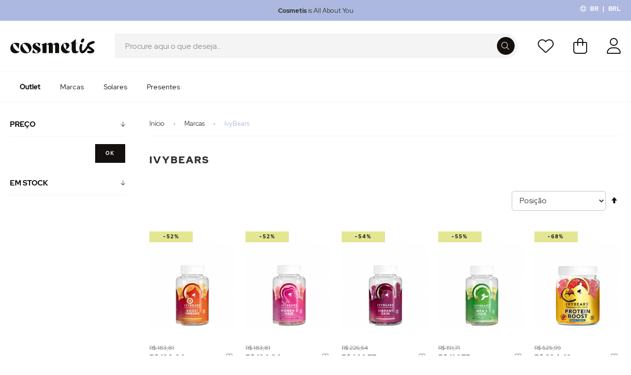

--- FILE ---
content_type: text/html; charset=UTF-8
request_url: https://www.cosmetis.com.br/ivybears/
body_size: 25900
content:
<!doctype html>
<html lang="pt">
    <head >
        <script type="8357ddeab88ba4f5df14701b-text/javascript">
    var LOCALE = 'pt\u002DBR';
    var BASE_URL = 'https\u003A\u002F\u002Fwww.cosmetis.com.br\u002F';
    var require = {
        'baseUrl': 'https\u003A\u002F\u002Fwww.cosmetis.com.br\u002Fstatic\u002Fversion1767785892\u002Ffrontend\u002F7SKIN\u002Fcosmetis\u002Dbr\u002Dtheme\u002Fpt_BR'
    };</script>        <meta charset="utf-8"/>
<meta name="title" content="Comprar IvyBears na Cosmetis"/>
<meta name="description" content="Comprar IvyBears na Cosmetis - gomas de fruta ricas em vitaminas e nutrientes para um boost de beleza e bem-estar."/>
<meta name="keywords" content="Cosmetis, cosmetics, cosméticos, comprar, online"/>
<meta name="robots" content="INDEX,FOLLOW"/>
<meta name="viewport" content="width=device-width, initial-scale=1"/>
<meta name="format-detection" content="telephone=no"/>
<meta name="theme-color" content="#ACB8DF"/>
<title>Comprar IvyBears na Cosmetis</title>
<link  rel="stylesheet" type="text/css"  media="all" href="https://www.cosmetis.com.br/static/version1767785892/frontend/7SKIN/cosmetis-br-theme/pt_BR/mage/calendar.min.css" />
<link  rel="stylesheet" type="text/css"  media="all" href="https://www.cosmetis.com.br/static/version1767785892/frontend/7SKIN/cosmetis-br-theme/pt_BR/css/styles-m.min.css" />
<link  rel="stylesheet" type="text/css"  media="all" href="https://www.cosmetis.com.br/static/version1767785892/frontend/7SKIN/cosmetis-br-theme/pt_BR/css/fontawesome.min.css" />
<link  rel="stylesheet" type="text/css"  media="all" href="https://www.cosmetis.com.br/static/version1767785892/frontend/7SKIN/cosmetis-br-theme/pt_BR/css/light.min.css" />
<link  rel="stylesheet" type="text/css"  media="all" href="https://www.cosmetis.com.br/static/version1767785892/frontend/7SKIN/cosmetis-br-theme/pt_BR/css/brands.min.css" />
<link  rel="stylesheet" type="text/css"  media="all" href="https://www.cosmetis.com.br/static/version1767785892/frontend/7SKIN/cosmetis-br-theme/pt_BR/Amasty_Groupcat/js/fancybox/jquery.fancybox.min.css" />
<link  rel="stylesheet" type="text/css"  media="all" href="https://www.cosmetis.com.br/static/version1767785892/frontend/7SKIN/cosmetis-br-theme/pt_BR/Amasty_Base/vendor/slick/amslick.min.css" />
<link  rel="stylesheet" type="text/css"  media="all" href="https://www.cosmetis.com.br/static/version1767785892/frontend/7SKIN/cosmetis-br-theme/pt_BR/Magefan_Blog/css/blog-m.min.css" />
<link  rel="stylesheet" type="text/css"  media="all" href="https://www.cosmetis.com.br/static/version1767785892/frontend/7SKIN/cosmetis-br-theme/pt_BR/Magefan_Blog/css/blog-new.min.css" />
<link  rel="stylesheet" type="text/css"  media="all" href="https://www.cosmetis.com.br/static/version1767785892/frontend/7SKIN/cosmetis-br-theme/pt_BR/Mgt_DeveloperToolbar/css/style.min.css" />
<link  rel="stylesheet" type="text/css"  media="all" href="https://www.cosmetis.com.br/static/version1767785892/frontend/7SKIN/cosmetis-br-theme/pt_BR/Seteskin_ActiveCampaign/css/style.min.css" />
<link  rel="stylesheet" type="text/css"  media="all" href="https://www.cosmetis.com.br/static/version1767785892/frontend/7SKIN/cosmetis-br-theme/pt_BR/StripeIntegration_Payments/css/wallets.min.css" />
<link  rel="stylesheet" type="text/css"  media="all" href="https://www.cosmetis.com.br/static/version1767785892/frontend/7SKIN/cosmetis-br-theme/pt_BR/Trustpilot_Reviews/css/trustpilot.min.css" />
<link  rel="stylesheet" type="text/css"  media="all" href="https://www.cosmetis.com.br/static/version1767785892/frontend/7SKIN/cosmetis-br-theme/pt_BR/WeltPixel_OwlCarouselSlider/css/owl.carousel.min.css" />
<link  rel="stylesheet" type="text/css"  media="screen and (min-width: 768px)" href="https://www.cosmetis.com.br/static/version1767785892/frontend/7SKIN/cosmetis-br-theme/pt_BR/css/styles-l.min.css" />
<link  rel="stylesheet" type="text/css"  media="print" href="https://www.cosmetis.com.br/static/version1767785892/frontend/7SKIN/cosmetis-br-theme/pt_BR/css/print.min.css" />
<script type="8357ddeab88ba4f5df14701b-text/javascript" src="https://www.cosmetis.com.br/static/version1767785892/frontend/7SKIN/cosmetis-br-theme/pt_BR/requirejs/require.js"></script>
<script type="8357ddeab88ba4f5df14701b-text/javascript" src="https://www.cosmetis.com.br/static/version1767785892/frontend/7SKIN/cosmetis-br-theme/pt_BR/mage/requirejs/mixins.js"></script>
<script type="8357ddeab88ba4f5df14701b-text/javascript" src="https://www.cosmetis.com.br/static/version1767785892/frontend/7SKIN/cosmetis-br-theme/pt_BR/requirejs-config.js"></script>
<script type="8357ddeab88ba4f5df14701b-text/javascript" src="https://www.cosmetis.com.br/static/version1767785892/frontend/7SKIN/cosmetis-br-theme/pt_BR/Seteskin_ActiveCampaign/js/script.js"></script>
<script type="8357ddeab88ba4f5df14701b-text/javascript" src="https://www.cosmetis.com.br/static/version1767785892/frontend/7SKIN/cosmetis-br-theme/pt_BR/Smile_ElasticsuiteTracker/js/tracking.js"></script>
<link rel="preload" as="font" crossorigin="anonymous" href="https://www.cosmetis.com.br/static/version1767785892/frontend/7SKIN/cosmetis-br-theme/pt_BR/fonts/fontawesome/fa-light-300.woff2" />
<link rel="preload" as="font" crossorigin="anonymous" href="https://www.cosmetis.com.br/static/version1767785892/frontend/7SKIN/cosmetis-br-theme/pt_BR/fonts/red-hat-display/red-hat-display-v4-latin-regular.woff2" />
<link rel="preload" as="font" crossorigin="anonymous" href="https://www.cosmetis.com.br/static/version1767785892/frontend/7SKIN/cosmetis-br-theme/pt_BR/fonts/red-hat-display/red-hat-display-v4-latin-italic.woff2" />
<link rel="preload" as="font" crossorigin="anonymous" href="https://www.cosmetis.com.br/static/version1767785892/frontend/7SKIN/cosmetis-br-theme/pt_BR/fonts/red-hat-display/red-hat-display-v4-latin-500.woff2" />
<link rel="preload" as="font" crossorigin="anonymous" href="https://www.cosmetis.com.br/static/version1767785892/frontend/7SKIN/cosmetis-br-theme/pt_BR/fonts/red-hat-display/red-hat-display-v4-latin-500italic.woff2" />
<link rel="preload" as="font" crossorigin="anonymous" href="https://www.cosmetis.com.br/static/version1767785892/frontend/7SKIN/cosmetis-br-theme/pt_BR/fonts/red-hat-display/red-hat-display-v4-latin-700.woff2" />
<link rel="preload" as="font" crossorigin="anonymous" href="https://www.cosmetis.com.br/static/version1767785892/frontend/7SKIN/cosmetis-br-theme/pt_BR/fonts/red-hat-display/red-hat-display-v4-latin-700italic.woff2" />
<link rel="preload" as="font" crossorigin="anonymous" href="https://www.cosmetis.com.br/static/version1767785892/frontend/7SKIN/cosmetis-br-theme/pt_BR/fonts/red-hat-display/red-hat-display-v4-latin-900.woff2" />
<link rel="preload" as="font" crossorigin="anonymous" href="https://www.cosmetis.com.br/static/version1767785892/frontend/7SKIN/cosmetis-br-theme/pt_BR/fonts/red-hat-display/red-hat-display-v4-latin-900italic.woff2" />
<link  rel="canonical" href="https://www.cosmetis.com.br/ivybears/" />
<link  rel="icon" type="image/x-icon" href="https://www.cosmetis.com.br/media/favicon/default/android-chrome-384x384.png" />
<link  rel="shortcut icon" type="image/x-icon" href="https://www.cosmetis.com.br/media/favicon/default/android-chrome-384x384.png" />
            <!--  start: facebook open graph -->
    <meta property="og:url" content="https://www.cosmetis.com.br/"/>
    <meta property="og:title" content="Cosmetis | Cosmética e Beleza - Compre Online"/>
    <meta property="og:image" content="https://www.cosmetis.com.br/static/version1767785892/frontend/7SKIN/cosmetis-br-theme/pt_BR/images/logo.jpg"/>
    <meta property="og:site_name" content="Cosmetis"/>
    <meta property="og:description" content="Compre online e ao melhor preço, as melhores marcas de cosmética: Vichy, La Roche Posay, Filorga, Bioderma, entre outras. Pagamento seguro - Portes grátis disponíveis."/>
    <!--  end: facebook open graph -->


<script type="8357ddeab88ba4f5df14701b-text/javascript">
    require([
        'jquery',
        'matchMedia',
    ], function ($) {

        $(document).mouseup(function(e) {

            const
                searchFormAndDropdown = $("#search_mini_form"),
                searchInput = $('#search'),
                searchAutocomplete = $('#search_autocomplete');

            if (!searchFormAndDropdown.is(e.target) && searchFormAndDropdown.has(e.target).length === 0) {
                searchFormAndDropdown.removeClass('active');
                searchInput.blur();
                searchInput.attr("aria-expanded","false");
                $('[data-role=minisearch-label]').removeClass('active');
                searchAutocomplete.hide();
            }
        });


        const myInput =  $('#myInput');
        myInput.on('focus', function(){
            $('.manufacturer__dropdown-widget').addClass('outline-focus');
        });
        myInput.on('blur', function(){
            $('.manufacturer__dropdown-widget').removeClass('outline-focus');
        });






        mediaCheck({
            media: '(min-width: 1024px)',

            // Switch to Desktop Version
            entry: function () {

                const brandsDropdown = $('.page-header .header.content .manufacturer__dropdown-widget').detach();
                $('.manufacturer__dropdown-widget-wrapper').append(brandsDropdown);

            },

            // Switch to Mobile Version
            exit: function () {

            }

        });

    });
</script>


<!-- Google Tag Manager by MagePal -->
<script type="8357ddeab88ba4f5df14701b-text/javascript">
    window.dataLayer = window.dataLayer || [];

</script>


<script type="text/x-magento-init">
    {
        "*": {
            "magepalGtmDatalayer": {
                "isCookieRestrictionModeEnabled": 0,
                "currentWebsite": 5,
                "cookieName": "user_allowed_save_cookie",
                "dataLayer": "dataLayer",
                "accountId": "GTM-TR5N7C2",
                "data": [{"ecommerce":{"currencyCode":"BRL"},"pageType":"catalog_category_view","list":"category"},{"event":"categoryPage","category":{"id":"3488","name":"IvyBears","path":"Marcas > IvyBears"}},{"event":"allPage"},{"event":"catalogCategoryViewPage"}],
                "isGdprEnabled": 0,
                "gdprOption": 0,
                "addJsInHeader": 0,
                "containerCode": ""
            }
        }
    }
</script>
<!-- End Google Tag Manager by MagePal -->
    <script type="text/x-magento-init">
        {
            "*": {
                "Magento_PageCache/js/form-key-provider": {
                    "isPaginationCacheEnabled":
                        0                }
            }
        }
    </script>
            <link rel="alternate" hreflang="pt-br" href="https://www.cosmetis.com.br/ivybears/" />
            <link rel="alternate" hreflang="pt-pt" href="https://www.cosmetis.pt/ivybears/" />
        </head>
    <body data-container="body"
          data-mage-init='{"loaderAjax": {}, "loader": { "icon": "https://www.cosmetis.com.br/static/version1767785892/frontend/7SKIN/cosmetis-br-theme/pt_BR/images/loader-2.gif"}}'
        class="br cosmetisbr page-with-filter amasty-mega-menu page-products categorypath--ivybears category-ivybears catalog-category-view page-layout-2columns-left" id="html-body">
        <div class="store-currency-switch-container header content"><div class="switcher-language-trigger">
    <a href="javascript:void(0)" id="store-currency-popup-trigger" class="switcher-store-currency">
        <i class="fal fa-globe"></i>
        <span class="store-code">br</span> | <span class="store-currency">BRL</span>    </a>
</div>

<div id="store-currency-popup-modal" class="hide" style="display: none">

    <div class="store-currency-switch-wrapper">

        <div class="language-dropdown-wrapper dropdown-wrapper">
            <div class="label">Idioma</div>
            
                    
        <div class="store__dropdown-widget">
            <button onclick="if (!window.__cfRLUnblockHandlers) return false; toggleStoreDropdown()" id="dropbtnstore" class="dropbtnstore" data-cf-modified-8357ddeab88ba4f5df14701b-="">Português Brasil</button>
            <div id="myDropdownstore" class="dropdown-content">
                <input type="text" placeholder="Procurar.." id="myInputstore" onkeyup="if (!window.__cfRLUnblockHandlers) return false; filterBrands()" data-cf-modified-8357ddeab88ba4f5df14701b-="">
                <div class='dropdown-options' data-target="dropdown" onchange="if (!window.__cfRLUnblockHandlers) return false; location = this.list[this.selectedIndex].value;" data-cf-modified-8357ddeab88ba4f5df14701b-="">

                                                                                                                                <a class='brand-option' href='#' data-post='{"action":"https:\/\/www.cosmetis.com.br\/stores\/store\/redirect\/","data":{"___store":"pt","___from_store":"br","uenc":"aHR0cHM6Ly93d3cuY29zbWV0aXMucHQvaXZ5YmVhcnMvP19fX3N0b3JlPXB0"}}'>
                                Português </a>
                                                                                                                                                                                                
                </div>
            </div>
        </div>

    




<script type="8357ddeab88ba4f5df14701b-text/javascript">
    const dropbtnstore = document.getElementById("dropbtnstore"),
        myDropdownstore = document.getElementById("myDropdownstore"),
        myInputstore = document.getElementById("myInputstore");

    function toggleStoreDropdown() {
        dropbtnstore.classList.toggle("show");
        myDropdownstore.classList.toggle("show");
        myInputstore.focus();
    }

    function filterBrands() {
        let input, filter, ul, li, a, i, div;
        input = document.getElementById("myInputstore");
        filter = input.value.toUpperCase();
        div = document.getElementById("myDropdownstore");
        a = div.getElementsByTagName("a");

        for (i = 0; i < a.length; i++) {
            txtValue = a[i].textContent || a[i].innerText;
            if (txtValue.toUpperCase().indexOf(filter) > -1) {
                a[i].style.display = "";
            } else {
                a[i].style.display = "none";
            }
        }
    }

    const containerstore = document.getElementsByClassName('store__dropdown-widget')[0];
    document.addEventListener('click', function (event) {
        if (containerstore !== event.target && !containerstore.contains(event.target)) {
            dropbtnstore.classList.remove("show");
            myDropdownstore.classList.remove("show");
        }
    });
</script>


        </div>

    </div>
</div>

<script type="8357ddeab88ba4f5df14701b-text/javascript">
    require(
        [
            'jquery',
            'Magento_Ui/js/modal/modal'
        ],
        function (
            $,
            modal
        ) {
            var options = {
                type: 'popup',
                title: 'Definições',
                responsive: false,
                innerScroll: true,
                buttons: [],
                modalClass: 'store-currency-popup'
            };
            if ($("#store-currency-popup-modal").length != 0) {
                let popup = modal(options, $('#store-currency-popup-modal'));

                $("#store-currency-popup-trigger").on('click', function () {
                    popup.openModal();
                });
            }
        }
    );
</script>
</div>
<!-- Google Tag Manager by MagePal -->
<noscript><iframe src="//www.googletagmanager.com/ns.html?id=GTM-TR5N7C2"
height="0" width="0" style="display:none;visibility:hidden"></iframe></noscript>
<!-- End Google Tag Manager by MagePal -->

<script type="text/x-magento-init">
    {
        "*": {
            "Magento_PageBuilder/js/widget-initializer": {
                "config": {"[data-content-type=\"slider\"][data-appearance=\"default\"]":{"Magento_PageBuilder\/js\/content-type\/slider\/appearance\/default\/widget":false},"[data-content-type=\"map\"]":{"Magento_PageBuilder\/js\/content-type\/map\/appearance\/default\/widget":false},"[data-content-type=\"row\"]":{"Magento_PageBuilder\/js\/content-type\/row\/appearance\/default\/widget":false},"[data-content-type=\"tabs\"]":{"Magento_PageBuilder\/js\/content-type\/tabs\/appearance\/default\/widget":false},"[data-content-type=\"slide\"]":{"Magento_PageBuilder\/js\/content-type\/slide\/appearance\/default\/widget":{"buttonSelector":".pagebuilder-slide-button","showOverlay":"hover","dataRole":"slide"}},"[data-content-type=\"banner\"]":{"Magento_PageBuilder\/js\/content-type\/banner\/appearance\/default\/widget":{"buttonSelector":".pagebuilder-banner-button","showOverlay":"hover","dataRole":"banner"}},"[data-content-type=\"buttons\"]":{"Magento_PageBuilder\/js\/content-type\/buttons\/appearance\/inline\/widget":false},"[data-content-type=\"products\"][data-appearance=\"carousel\"]":{"Magento_PageBuilder\/js\/content-type\/products\/appearance\/carousel\/widget":false}},
                "breakpoints": {"desktop":{"label":"Desktop","stage":true,"default":true,"class":"desktop-switcher","icon":"Magento_PageBuilder::css\/images\/switcher\/switcher-desktop.svg","conditions":{"min-width":"1024px"},"options":{"products":{"default":{"slidesToShow":"5"}}}},"tablet":{"conditions":{"max-width":"1024px","min-width":"768px"},"options":{"products":{"default":{"slidesToShow":"4"},"continuous":{"slidesToShow":"3"}}}},"mobile":{"label":"Mobile","stage":true,"class":"mobile-switcher","icon":"Magento_PageBuilder::css\/images\/switcher\/switcher-mobile.svg","media":"only screen and (max-width: 768px)","conditions":{"max-width":"768px","min-width":"640px"},"options":{"products":{"default":{"slidesToShow":"3"}}}},"mobile-small":{"conditions":{"max-width":"640px"},"options":{"products":{"default":{"slidesToShow":"2"},"continuous":{"slidesToShow":"1"}}}}}            }
        }
    }
</script>

<div class="cookie-status-message" id="cookie-status">
    The store will not work correctly when cookies are disabled.</div>
<script type="text&#x2F;javascript">document.querySelector("#cookie-status").style.display = "none";</script>
<script type="text/x-magento-init">
    {
        "*": {
            "cookieStatus": {}
        }
    }
</script>

<script type="text/x-magento-init">
    {
        "*": {
            "mage/cookies": {
                "expires": null,
                "path": "\u002F",
                "domain": ".www.cosmetis.com.br",
                "secure": true,
                "lifetime": "86400"
            }
        }
    }
</script>

<script type="8357ddeab88ba4f5df14701b-text/javascript">
    window.cookiesConfig = window.cookiesConfig || {};
    window.cookiesConfig.secure = true;
</script><script type="8357ddeab88ba4f5df14701b-text/javascript">    require.config({
        map: {
            '*': {
                wysiwygAdapter: 'mage/adminhtml/wysiwyg/tiny_mce/tinymceAdapter'
            }
        }
    });</script><script type="8357ddeab88ba4f5df14701b-text/javascript">    require.config({
        paths: {
            googleMaps: 'https\u003A\u002F\u002Fmaps.googleapis.com\u002Fmaps\u002Fapi\u002Fjs\u003Fv\u003D3\u0026key\u003D'
        },
        config: {
            'Magento_PageBuilder/js/utils/map': {
                style: '',
            },
            'Magento_PageBuilder/js/content-type/map/preview': {
                apiKey: '',
                apiKeyErrorMessage: 'You\u0020must\u0020provide\u0020a\u0020valid\u0020\u003Ca\u0020href\u003D\u0027https\u003A\u002F\u002Fwww.cosmetis.com.br\u002Fadminhtml\u002Fsystem_config\u002Fedit\u002Fsection\u002Fcms\u002F\u0023cms_pagebuilder\u0027\u0020target\u003D\u0027_blank\u0027\u003EGoogle\u0020Maps\u0020API\u0020key\u003C\u002Fa\u003E\u0020to\u0020use\u0020a\u0020map.'
            },
            'Magento_PageBuilder/js/form/element/map': {
                apiKey: '',
                apiKeyErrorMessage: 'You\u0020must\u0020provide\u0020a\u0020valid\u0020\u003Ca\u0020href\u003D\u0027https\u003A\u002F\u002Fwww.cosmetis.com.br\u002Fadminhtml\u002Fsystem_config\u002Fedit\u002Fsection\u002Fcms\u002F\u0023cms_pagebuilder\u0027\u0020target\u003D\u0027_blank\u0027\u003EGoogle\u0020Maps\u0020API\u0020key\u003C\u002Fa\u003E\u0020to\u0020use\u0020a\u0020map.'
            },
        }
    });</script><script type="8357ddeab88ba4f5df14701b-text/javascript">
    require.config({
        shim: {
            'Magento_PageBuilder/js/utils/map': {
                deps: ['googleMaps']
            }
        }
    });</script>
<!-- Start DataLayer by MagePal -->
<script type="text/x-magento-init">
    {
        "*": {
            "magepalDataLayer": {
                "dataLayer": "dataLayer"
            }
        }
    }
</script>
<!-- Start DataLayer by MagePal  -->
<section class="embla embla__top-marketing-bar">
    <div class="embla__viewport">
        <div class="embla__container">

                                <div class="embla__slide">
                        <p><b>Cosmetis</b> is All About You</p>
                    </div>
                    
        </div>
    </div>
</section>

<div class="page-wrapper"><header id="ammenu-header-container" class="ammenu-header-container page-header">
<script type="8357ddeab88ba4f5df14701b-text/javascript">
    require([
        'jquery',
        'Magento_Customer/js/customer-data',
        'mage/url',
    ], function ($, customerData, urlBuilder) {

        var cart = customerData.get('cart');
        var storeId = window.checkout.storeId;

        cart.subscribe(function () {
            var link = urlBuilder.build('getcartweight/');

            $.get(link, function (data) {
                let weight = data;

                if(weight > 1.85 && storeId == 14){
                    //popup modal code
                    var popup = $('<div class="add-to-cart-modal-popup"/>').html('<span> A sua encomenda atingiu o limite máximo de peso de 2kg. Por favor, separe a sua encomenda, para evitar constrangimentos alfandegários. </span>').modal({
                        modalClass: 'store-currency-popup',
                        title: $.mage.__("Limite de peso"),
                        buttons: []
                    });
                    if (!window.sessionStorage.getItem('popupShown')) {
                        popup.modal('openModal');
                        window.sessionStorage.setItem('popupShown', true);
                    }
                }
            });
        });
    });
</script>
        <script type="8357ddeab88ba4f5df14701b-application/javascript" async src=https://static.klaviyo.com/onsite/js/SgkeBh/klaviyo.js></script>

    <script type="text/x-magento-init">
        {
            "*": {
                "KlaviyoCustomerData": {}
            }
        }
    </script>
<div class="header content">
<!-- ko scope: 'index = ammenu_hamburger_toggle' -->
    <!-- ko if: $data.source.isMobile() || false -->
        <button class="ammenu-button -hamburger -trigger"
                aria-controls="ammenu-sidebar"
                aria-haspopup="menu"
                type="button"
                title="Toggling menu"
                data-bind="
                    style: {
                        color: color_settings.hamburger_icon_color
                    },
                    event: {
                        click: toggling
                    },
                    attr: {
                        'aria-expanded': isOpen().toString()
                    }">
        </button>
                    <style>
                @media (min-width: 1025px) {
                    .ammenu-button.-hamburger.-trigger {
                        display: none;
                    }
                }
            </style>
            <!-- /ko -->
<!-- /ko -->

<a class="ammenu-logo "
   href="https://www.cosmetis.com.br/"
   title="Cosmetis"
   aria-label="store logo">
        <img loading="lazy" src="https://www.cosmetis.com.br/media/logo/default/logo.png"
             title="Cosmetis"
             alt="Cosmetis"
             width="171"             height="31"        />
</a>

<div class="block block-search">
    <div class="block block-title"><strong>Procura</strong></div>
    <div class="block block-content">
        <form class="form minisearch" id="search_mini_form" action="https://www.cosmetis.com.br/catalogsearch/result/" method="get">
            <div class="field search">
                <label class="label" for="search" data-role="minisearch-label" id="search-label">
                    <span>Procura</span>
                </label>
                <div id="search-control" class="control">

                    <div class="input-wrapper">
                        <input id="search"
                               type="text"
                               name="q"
                               value=""
                               placeholder="Procure aqui o que deseja..."
                               class="input-text"
                               maxlength="128"
                               role="combobox"
                               aria-haspopup="false"
                               aria-autocomplete="both"
                               aria-expanded="false"
                               autocomplete="off"
                               data-block="autocomplete-form"/>
                        <i id="mobile-search-icon"></i>
                    </div>

                    <div id="search_autocomplete" class="search-autocomplete"></div>
                    
                </div>
            </div>
            <div class="actions">
                <button type="submit"
                        title="Procura"
                        class="action search">
                    <span>Procura</span>
                </button>
            </div>
        </form>

    </div>
</div>
<script type="text/x-magento-init">
{
    "#search" :
    {
        "quickSearch" :
        {
            "formSelector":"#search_mini_form",
            "url":"https://www.cosmetis.com.br/search/ajax/suggest/",
            "destinationSelector":"#search_autocomplete",
            "templates": {"term":{"title":"Sugest\u00f5es","template":"Smile_ElasticsuiteCore\/autocomplete\/term"},"product":{"title":"Produtos","template":"Smile_ElasticsuiteCatalog\/autocomplete\/product"},"category":{"title":"Categorias","template":"Smile_ElasticsuiteCatalog\/autocomplete\/category"},"product_attribute":{"title":"Atributos","template":"Smile_ElasticsuiteCatalog\/autocomplete\/product-attribute","titleRenderer":"Smile_ElasticsuiteCatalog\/js\/autocomplete\/product-attribute"}},
            "priceFormat" : {"pattern":"R$\u00a0%s","precision":2,"requiredPrecision":2,"decimalSymbol":",","groupSymbol":".","groupLength":3,"integerRequired":false},
            "minSearchLength" : 2        }
    }
}
</script>

    <a class="trigger-auth-popup" href="javascript:void(0)"></a>


<div data-block="minicart" class="minicart-wrapper">
    <a class="action showcart" rel="nofollow" href="https://www.cosmetis.com.br/checkout/cart/"
       data-bind="scope: 'minicart_content'">
        <span class="text">O Meu Carrinho</span>
        <span class="counter qty empty"
              data-bind="css: { empty: !!getCartParam('summary_count') == false && !isLoading() },
               blockLoader: isLoading">
            <span class="counter-number">
                <!-- ko if: getCartParam('summary_count') -->
                <!-- ko text: getCartParam('summary_count').toLocaleString(window.LOCALE) --><!-- /ko -->
                <!-- /ko -->
            </span>
            <span class="counter-label">
            <!-- ko if: getCartParam('summary_count') -->
                <!-- ko text: getCartParam('summary_count').toLocaleString(window.LOCALE) --><!-- /ko -->
                <!-- ko i18n: 'items' --><!-- /ko -->
            <!-- /ko -->
            </span>
        </span>
    </a>
            <div class="block block-minicart"
             data-role="dropdownDialog"
             data-mage-init='{"dropdownDialog":{
                "appendTo":"[data-block=minicart]",
                "triggerTarget":".showcart",
                "timeout": "2000",
                "closeOnMouseLeave": false,
                "closeOnEscape": true,
                "triggerClass":"active",
                "parentClass":"active",
                "buttons":[]}}'>
            <div id="minicart-content-wrapper" data-bind="scope: 'minicart_content'">
                <!-- ko template: getTemplate() --><!-- /ko -->
            </div>
                    </div>
        <script type="8357ddeab88ba4f5df14701b-text/javascript">window.checkout = {"shoppingCartUrl":"https:\/\/www.cosmetis.com.br\/checkout\/cart\/","checkoutUrl":"https:\/\/www.cosmetis.com.br\/checkout\/","updateItemQtyUrl":"https:\/\/www.cosmetis.com.br\/checkout\/sidebar\/updateItemQty\/","removeItemUrl":"https:\/\/www.cosmetis.com.br\/checkout\/sidebar\/removeItem\/","imageTemplate":"Magento_Catalog\/product\/image_with_borders","baseUrl":"https:\/\/www.cosmetis.com.br\/","minicartMaxItemsVisible":3,"websiteId":"5","maxItemsToDisplay":10,"storeId":"14","storeGroupId":"5","customerLoginUrl":"https:\/\/www.cosmetis.com.br\/customer\/account\/login\/","isRedirectRequired":false,"autocomplete":"off","captcha":{"user_login":{"isCaseSensitive":false,"imageHeight":50,"imageSrc":"","refreshUrl":"https:\/\/www.cosmetis.com.br\/captcha\/refresh\/","isRequired":false,"timestamp":1769505897}}}</script>    <script type="text/x-magento-init">
    {
        "[data-block='minicart']": {
            "Magento_Ui/js/core/app": {"components":{"minicart_content":{"children":{"subtotal.container":{"children":{"subtotal":{"children":{"subtotal.totals":{"config":{"display_cart_subtotal_incl_tax":1,"display_cart_subtotal_excl_tax":0,"template":"Magento_Tax\/checkout\/minicart\/subtotal\/totals"},"children":{"subtotal.totals.msrp":{"component":"Magento_Msrp\/js\/view\/checkout\/minicart\/subtotal\/totals","config":{"displayArea":"minicart-subtotal-hidden","template":"Magento_Msrp\/checkout\/minicart\/subtotal\/totals"}}},"component":"Magento_Tax\/js\/view\/checkout\/minicart\/subtotal\/totals"}},"component":"uiComponent","config":{"template":"Magento_Checkout\/minicart\/subtotal"}},"payment_method_messaging_element_minicart":{"component":"StripeIntegration_Payments\/js\/view\/checkout\/cart\/payment_method_messaging_element_minicart","config":{"template":"StripeIntegration_Payments\/checkout\/cart\/payment_method_messaging_element_minicart","selector":"payment-method-messaging-element-minicart"}}},"component":"uiComponent","config":{"displayArea":"subtotalContainer"}},"item.renderer":{"component":"Magento_Checkout\/js\/view\/cart-item-renderer","config":{"displayArea":"defaultRenderer","template":"Magento_Checkout\/minicart\/item\/default"},"children":{"item.image":{"component":"Magento_Catalog\/js\/view\/image","config":{"template":"Magento_Catalog\/product\/image","displayArea":"itemImage"}},"checkout.cart.item.price.sidebar":{"component":"uiComponent","config":{"template":"Magento_Checkout\/minicart\/item\/price","displayArea":"priceSidebar"}}}},"extra_info":{"component":"uiComponent","config":{"displayArea":"extraInfo","template":"Klarna_Kec\/mini-cart-btn"},"children":{"mini_cart_button":{"component":"Klarna_Kec\/js\/mini-cart-kec-button","displayArea":"miniCartButton"}}},"promotion":{"component":"uiComponent","config":{"displayArea":"promotion"}}},"config":{"itemRenderer":{"default":"defaultRenderer","simple":"defaultRenderer","virtual":"defaultRenderer"},"template":"Magento_Checkout\/minicart\/content"},"component":"Magento_Checkout\/js\/view\/minicart"}},"types":[]}        },
        "*": {
            "Magento_Ui/js/block-loader": "https\u003A\u002F\u002Fwww.cosmetis.com.br\u002Fstatic\u002Fversion1767785892\u002Ffrontend\u002F7SKIN\u002Fcosmetis\u002Dbr\u002Dtheme\u002Fpt_BR\u002Fimages\u002Floader\u002D1.gif"
        }
    }
    </script>
</div>
<div class="link wishlist" data-bind="scope: 'wishlist'">
    <a href="https://www.cosmetis.com.br/wishlist/" rel="nofollow" href="javascript:void(0)" title="Wishlist">Lista de Desejos        <span class="counter qty empty"
              data-bind="css: { empty: !!wishlist().counter == false}">
                <!-- ko if: wishlist().counter -->
                    <span data-bind="text: wishlist().counter"></span>
            <!-- /ko -->
        </span>
    </a>
</div>
<script type="text/x-magento-init">
    {
        "*": {
            "Magento_Ui/js/core/app": {
                "components": {
                    "wishlist": {
                        "component": "Magento_Wishlist/js/view/wishlist"
                    }
                }
            }
        }
    }
</script>
</div></header>


    <div class="ammenu-robots-navigation">
        <nav class="navigation" data-action="navigation" aria-disabled="true" aria-hidden="true" tabindex="-1">
            <ul aria-disabled="true" aria-hidden="true">
                <li class="nav-0" role="presentation"><a href="https://www.cosmetis.com.br/outlet" tabindex="-1" title="Outlet">Outlet</a></li><li class="nav-1" role="presentation"><a href="https://www.cosmetis.com.br/marcas/" tabindex="-1" title="Marcas">Marcas</a></li><li class="category-item&#x20;nav-2" role="presentation"><a href="https://www.cosmetis.com.br/solares/" tabindex="-1" title="Solares">Solares</a><ul class="submenu"><li class="category-item&#x20;nav-2-0" role="presentation"><a href="https://www.cosmetis.com.br/solares/cuidados-solares/" tabindex="-1" title="Protetores&#x20;Solares">Protetores Solares</a><ul class="submenu"><li class="category-item&#x20;nav-2-0-0" role="presentation"><a href="https://www.cosmetis.com.br/solares/cuidados-solares/protetor-solar-rosto/" tabindex="-1" title="Protetor&#x20;Solar&#x20;Rosto">Protetor Solar Rosto</a></li><li class="category-item&#x20;nav-2-0-1" role="presentation"><a href="https://www.cosmetis.com.br/solares/cuidados-solares/protetor-solar-corpo/" tabindex="-1" title="Protetores&#x20;Solares&#x20;de&#x20;Corpo">Protetores Solares de Corpo</a></li><li class="category-item&#x20;nav-2-0-2" role="presentation"><a href="https://www.cosmetis.com.br/solares/cuidados-solares/protetor-solar-cabelo/" tabindex="-1" title="Protetor&#x20;Solar&#x20;Cabelo">Protetor Solar Cabelo</a></li><li class="category-item&#x20;nav-2-0-3" role="presentation"><a href="https://www.cosmetis.com.br/solares/cuidados-solares/protetor-solar-criancas/" tabindex="-1" title="Protetores&#x20;Solares&#x20;para&#x20;Beb&#xE9;s&#x20;e&#x20;Crian&#xE7;as">Protetores Solares para Bebés e Crianças</a></li><li class="category-item&#x20;nav-2-0-4" role="presentation"><a href="https://www.cosmetis.com.br/solares/cuidados-solares/protecao-media/" tabindex="-1" title="Protetores&#x20;Solares&#x20;FPS&#x20;15&#x2B;">Protetores Solares FPS 15+</a></li><li class="category-item&#x20;nav-2-0-5" role="presentation"><a href="https://www.cosmetis.com.br/solares/cuidados-solares/protecao-alta/" tabindex="-1" title="Protetores&#x20;Solares&#x20;FPS&#x20;30">Protetores Solares FPS 30</a></li><li class="category-item&#x20;nav-2-0-6" role="presentation"><a href="https://www.cosmetis.com.br/solares/cuidados-solares/protecao-muito-alta/" tabindex="-1" title="Protetores&#x20;Solares&#x20;FPS&#x20;50&#x2B;">Protetores Solares FPS 50+</a></li><li class="category-item&#x20;nav-2-0-7" role="presentation"><a href="https://www.cosmetis.com.br/solares/cuidados-solares/protetores-solares-cor/" tabindex="-1" title="Protetores&#x20;Solares&#x20;com&#x20;Cor">Protetores Solares com Cor</a></li><li class="category-item&#x20;nav-2-0-8" role="presentation"><a href="https://www.cosmetis.com.br/solares/cuidados-solares/after-sun/" tabindex="-1" title="After&#x20;Sun">After Sun</a></li></ul></li><li class="category-item&#x20;nav-2-1" role="presentation"><a href="https://www.cosmetis.com.br/auto-bronzeador/" tabindex="-1" title="Bronze">Bronze</a><ul class="submenu"><li class="category-item&#x20;nav-2-1-0" role="presentation"><a href="https://www.cosmetis.com.br/auto-bronzeador/bronzeadores-rosto/" tabindex="-1" title="Bronzeadores&#x20;Rosto">Bronzeadores Rosto</a></li><li class="category-item&#x20;nav-2-1-1" role="presentation"><a href="https://www.cosmetis.com.br/auto-bronzeador/bronzeadores-corpo/" tabindex="-1" title="Bronzeadores&#x20;Corpo">Bronzeadores Corpo</a></li><li class="category-item&#x20;nav-2-1-2" role="presentation"><a href="https://www.cosmetis.com.br/auto-bronzeador/oleos-bronzeadores/" tabindex="-1" title="&#xD3;leos&#x20;Bronzeadores">Óleos Bronzeadores</a></li><li class="category-item&#x20;nav-2-1-3" role="presentation"><a href="https://www.cosmetis.com.br/auto-bronzeador/intensificadores-bronzeado/" tabindex="-1" title="Intensificadores&#x20;Bronzeado">Intensificadores Bronzeado</a></li><li class="category-item&#x20;nav-2-1-4" role="presentation"><a href="https://www.cosmetis.com.br/auto-bronzeador/solares-suplementos-alimentares/" tabindex="-1" title="Suplementos&#x20;Solares">Suplementos Solares</a></li></ul></li></ul></li><li class="nav-3" role="presentation"><a href="https://www.cosmetis.com.br/packs-e-presentes/" tabindex="-1" title="Presentes">Presentes</a></li>            </ul>
        </nav>
    </div>

<div class="ammenu-menu-wrapper"
         data-nosnippet
         data-bind="
            scope: 'ammenu_wrapper',
            mageInit: {
                'Magento_Ui/js/core/app': {
                    components: {
                        'ammenu_wrapper': {
                            component: 'Amasty_MegaMenuLite/js/wrapper',
                            data: {&quot;show_mobile_content&quot;:0,&quot;mobile_content&quot;:null,&quot;type&quot;:{&quot;value&quot;:1,&quot;label&quot;:&quot;vertical&quot;},&quot;submenu_type&quot;:false,&quot;width&quot;:0,&quot;width_value&quot;:0,&quot;column_count&quot;:4,&quot;hide_content&quot;:false,&quot;desktop_font&quot;:700,&quot;mobile_font&quot;:700,&quot;elems&quot;:[{&quot;type&quot;:{&quot;value&quot;:1,&quot;label&quot;:&quot;vertical&quot;},&quot;submenu_type&quot;:false,&quot;width&quot;:0,&quot;width_value&quot;:0,&quot;column_count&quot;:4,&quot;hide_content&quot;:true,&quot;desktop_font&quot;:&quot;700&quot;,&quot;mobile_font&quot;:&quot;700&quot;,&quot;elems&quot;:[],&quot;__disableTmpl&quot;:true,&quot;name&quot;:&quot;Outlet&quot;,&quot;is_category&quot;:false,&quot;id&quot;:&quot;custom-node-392&quot;,&quot;status&quot;:1,&quot;sort_order&quot;:&quot;0&quot;,&quot;url&quot;:&quot;https:\/\/www.cosmetis.com.br\/outlet&quot;,&quot;current&quot;:false,&quot;hide_mobile_content&quot;:true,&quot;submenu_animation&quot;:&quot;none&quot;},{&quot;show_mobile_content&quot;:0,&quot;mobile_content&quot;:null,&quot;type&quot;:{&quot;value&quot;:1,&quot;label&quot;:&quot;vertical&quot;},&quot;submenu_type&quot;:false,&quot;width&quot;:0,&quot;width_value&quot;:0,&quot;column_count&quot;:4,&quot;hide_content&quot;:false,&quot;desktop_font&quot;:&quot;700&quot;,&quot;mobile_font&quot;:700,&quot;elems&quot;:[],&quot;__disableTmpl&quot;:true,&quot;name&quot;:&quot;Marcas&quot;,&quot;is_category&quot;:false,&quot;id&quot;:&quot;custom-node-1&quot;,&quot;status&quot;:1,&quot;sort_order&quot;:&quot;3&quot;,&quot;content&quot;:&quot;&quot;,&quot;url&quot;:&quot;https:\/\/www.cosmetis.com.br\/marcas\/&quot;,&quot;current&quot;:false,&quot;hide_mobile_content&quot;:false,&quot;submenu_animation&quot;:&quot;none&quot;},{&quot;show_mobile_content&quot;:0,&quot;mobile_content&quot;:null,&quot;type&quot;:{&quot;value&quot;:1,&quot;label&quot;:&quot;vertical&quot;},&quot;submenu_type&quot;:false,&quot;width&quot;:0,&quot;width_value&quot;:0,&quot;column_count&quot;:4,&quot;hide_content&quot;:false,&quot;desktop_font&quot;:700,&quot;mobile_font&quot;:700,&quot;elems&quot;:[{&quot;show_mobile_content&quot;:0,&quot;mobile_content&quot;:null,&quot;type&quot;:{&quot;value&quot;:0,&quot;label&quot;:&quot;do not show&quot;},&quot;submenu_type&quot;:false,&quot;width&quot;:0,&quot;width_value&quot;:0,&quot;column_count&quot;:4,&quot;hide_content&quot;:false,&quot;desktop_font&quot;:700,&quot;mobile_font&quot;:700,&quot;elems&quot;:[{&quot;show_mobile_content&quot;:0,&quot;mobile_content&quot;:null,&quot;type&quot;:{&quot;value&quot;:0,&quot;label&quot;:&quot;do not show&quot;},&quot;submenu_type&quot;:false,&quot;width&quot;:0,&quot;width_value&quot;:0,&quot;column_count&quot;:4,&quot;hide_content&quot;:false,&quot;desktop_font&quot;:700,&quot;mobile_font&quot;:700,&quot;elems&quot;:[],&quot;__disableTmpl&quot;:true,&quot;name&quot;:&quot;Protetor Solar Rosto&quot;,&quot;is_category&quot;:true,&quot;id&quot;:&quot;category-node-49&quot;,&quot;status&quot;:1,&quot;sort_order&quot;:&quot;1&quot;,&quot;content&quot;:&quot;&quot;,&quot;url&quot;:&quot;https:\/\/www.cosmetis.com.br\/solares\/cuidados-solares\/protetor-solar-rosto\/&quot;,&quot;current&quot;:false,&quot;hide_mobile_content&quot;:false,&quot;submenu_animation&quot;:null},{&quot;show_mobile_content&quot;:0,&quot;mobile_content&quot;:null,&quot;type&quot;:{&quot;value&quot;:0,&quot;label&quot;:&quot;do not show&quot;},&quot;submenu_type&quot;:false,&quot;width&quot;:0,&quot;width_value&quot;:0,&quot;column_count&quot;:4,&quot;hide_content&quot;:false,&quot;desktop_font&quot;:700,&quot;mobile_font&quot;:700,&quot;elems&quot;:[],&quot;__disableTmpl&quot;:true,&quot;name&quot;:&quot;Protetores Solares de Corpo&quot;,&quot;is_category&quot;:true,&quot;id&quot;:&quot;category-node-307&quot;,&quot;status&quot;:1,&quot;sort_order&quot;:&quot;2&quot;,&quot;content&quot;:&quot;&quot;,&quot;url&quot;:&quot;https:\/\/www.cosmetis.com.br\/solares\/cuidados-solares\/protetor-solar-corpo\/&quot;,&quot;current&quot;:false,&quot;hide_mobile_content&quot;:false,&quot;submenu_animation&quot;:null},{&quot;show_mobile_content&quot;:0,&quot;mobile_content&quot;:null,&quot;type&quot;:{&quot;value&quot;:0,&quot;label&quot;:&quot;do not show&quot;},&quot;submenu_type&quot;:false,&quot;width&quot;:0,&quot;width_value&quot;:0,&quot;column_count&quot;:4,&quot;hide_content&quot;:false,&quot;desktop_font&quot;:700,&quot;mobile_font&quot;:700,&quot;elems&quot;:[],&quot;__disableTmpl&quot;:true,&quot;name&quot;:&quot;Protetor Solar Cabelo&quot;,&quot;is_category&quot;:true,&quot;id&quot;:&quot;category-node-3009&quot;,&quot;status&quot;:1,&quot;sort_order&quot;:&quot;3&quot;,&quot;content&quot;:&quot;&quot;,&quot;url&quot;:&quot;https:\/\/www.cosmetis.com.br\/solares\/cuidados-solares\/protetor-solar-cabelo\/&quot;,&quot;current&quot;:false,&quot;hide_mobile_content&quot;:false,&quot;submenu_animation&quot;:null},{&quot;show_mobile_content&quot;:0,&quot;mobile_content&quot;:null,&quot;type&quot;:{&quot;value&quot;:0,&quot;label&quot;:&quot;do not show&quot;},&quot;submenu_type&quot;:false,&quot;width&quot;:0,&quot;width_value&quot;:0,&quot;column_count&quot;:4,&quot;hide_content&quot;:false,&quot;desktop_font&quot;:700,&quot;mobile_font&quot;:700,&quot;elems&quot;:[],&quot;__disableTmpl&quot;:true,&quot;name&quot;:&quot;Protetores Solares para Beb\u00e9s e Crian\u00e7as&quot;,&quot;is_category&quot;:true,&quot;id&quot;:&quot;category-node-1629&quot;,&quot;status&quot;:1,&quot;sort_order&quot;:&quot;4&quot;,&quot;content&quot;:&quot;&quot;,&quot;url&quot;:&quot;https:\/\/www.cosmetis.com.br\/solares\/cuidados-solares\/protetor-solar-criancas\/&quot;,&quot;current&quot;:false,&quot;hide_mobile_content&quot;:false,&quot;submenu_animation&quot;:null},{&quot;show_mobile_content&quot;:0,&quot;mobile_content&quot;:null,&quot;type&quot;:{&quot;value&quot;:0,&quot;label&quot;:&quot;do not show&quot;},&quot;submenu_type&quot;:false,&quot;width&quot;:0,&quot;width_value&quot;:0,&quot;column_count&quot;:4,&quot;hide_content&quot;:false,&quot;desktop_font&quot;:700,&quot;mobile_font&quot;:700,&quot;elems&quot;:[],&quot;__disableTmpl&quot;:true,&quot;name&quot;:&quot;Protetores Solares FPS 15+&quot;,&quot;is_category&quot;:true,&quot;id&quot;:&quot;category-node-3011&quot;,&quot;status&quot;:1,&quot;sort_order&quot;:&quot;6&quot;,&quot;content&quot;:&quot;&quot;,&quot;url&quot;:&quot;https:\/\/www.cosmetis.com.br\/solares\/cuidados-solares\/protecao-media\/&quot;,&quot;current&quot;:false,&quot;hide_mobile_content&quot;:false,&quot;submenu_animation&quot;:null},{&quot;show_mobile_content&quot;:0,&quot;mobile_content&quot;:null,&quot;type&quot;:{&quot;value&quot;:0,&quot;label&quot;:&quot;do not show&quot;},&quot;submenu_type&quot;:false,&quot;width&quot;:0,&quot;width_value&quot;:0,&quot;column_count&quot;:4,&quot;hide_content&quot;:false,&quot;desktop_font&quot;:700,&quot;mobile_font&quot;:700,&quot;elems&quot;:[],&quot;__disableTmpl&quot;:true,&quot;name&quot;:&quot;Protetores Solares FPS 30&quot;,&quot;is_category&quot;:true,&quot;id&quot;:&quot;category-node-3012&quot;,&quot;status&quot;:1,&quot;sort_order&quot;:&quot;7&quot;,&quot;content&quot;:&quot;&quot;,&quot;url&quot;:&quot;https:\/\/www.cosmetis.com.br\/solares\/cuidados-solares\/protecao-alta\/&quot;,&quot;current&quot;:false,&quot;hide_mobile_content&quot;:false,&quot;submenu_animation&quot;:null},{&quot;show_mobile_content&quot;:0,&quot;mobile_content&quot;:null,&quot;type&quot;:{&quot;value&quot;:0,&quot;label&quot;:&quot;do not show&quot;},&quot;submenu_type&quot;:false,&quot;width&quot;:0,&quot;width_value&quot;:0,&quot;column_count&quot;:4,&quot;hide_content&quot;:false,&quot;desktop_font&quot;:700,&quot;mobile_font&quot;:700,&quot;elems&quot;:[],&quot;__disableTmpl&quot;:true,&quot;name&quot;:&quot;Protetores Solares FPS 50+&quot;,&quot;is_category&quot;:true,&quot;id&quot;:&quot;category-node-3013&quot;,&quot;status&quot;:1,&quot;sort_order&quot;:&quot;8&quot;,&quot;content&quot;:&quot;&quot;,&quot;url&quot;:&quot;https:\/\/www.cosmetis.com.br\/solares\/cuidados-solares\/protecao-muito-alta\/&quot;,&quot;current&quot;:false,&quot;hide_mobile_content&quot;:false,&quot;submenu_animation&quot;:null},{&quot;show_mobile_content&quot;:0,&quot;mobile_content&quot;:null,&quot;type&quot;:{&quot;value&quot;:0,&quot;label&quot;:&quot;do not show&quot;},&quot;submenu_type&quot;:false,&quot;width&quot;:0,&quot;width_value&quot;:0,&quot;column_count&quot;:4,&quot;hide_content&quot;:false,&quot;desktop_font&quot;:700,&quot;mobile_font&quot;:700,&quot;elems&quot;:[],&quot;__disableTmpl&quot;:true,&quot;name&quot;:&quot;Protetores Solares com Cor&quot;,&quot;is_category&quot;:true,&quot;id&quot;:&quot;category-node-3694&quot;,&quot;status&quot;:1,&quot;sort_order&quot;:&quot;10&quot;,&quot;content&quot;:&quot;&quot;,&quot;url&quot;:&quot;https:\/\/www.cosmetis.com.br\/solares\/cuidados-solares\/protetores-solares-cor\/&quot;,&quot;current&quot;:false,&quot;hide_mobile_content&quot;:false,&quot;submenu_animation&quot;:null},{&quot;show_mobile_content&quot;:0,&quot;mobile_content&quot;:null,&quot;type&quot;:{&quot;value&quot;:0,&quot;label&quot;:&quot;do not show&quot;},&quot;submenu_type&quot;:false,&quot;width&quot;:0,&quot;width_value&quot;:0,&quot;column_count&quot;:4,&quot;hide_content&quot;:false,&quot;desktop_font&quot;:700,&quot;mobile_font&quot;:700,&quot;elems&quot;:[],&quot;__disableTmpl&quot;:true,&quot;name&quot;:&quot;After Sun&quot;,&quot;is_category&quot;:true,&quot;id&quot;:&quot;category-node-45&quot;,&quot;status&quot;:1,&quot;sort_order&quot;:&quot;12&quot;,&quot;content&quot;:&quot;&quot;,&quot;url&quot;:&quot;https:\/\/www.cosmetis.com.br\/solares\/cuidados-solares\/after-sun\/&quot;,&quot;current&quot;:false,&quot;hide_mobile_content&quot;:false,&quot;submenu_animation&quot;:null}],&quot;__disableTmpl&quot;:true,&quot;name&quot;:&quot;Protetores Solares&quot;,&quot;is_category&quot;:true,&quot;id&quot;:&quot;category-node-3008&quot;,&quot;status&quot;:1,&quot;sort_order&quot;:&quot;2&quot;,&quot;content&quot;:&quot;&lt;!-- ko scope: \&quot;index = ammenu_columns_wrapper\&quot; --&gt; &lt;!-- ko template: getTemplate() --&gt;&lt;!-- \/ko --&gt; &lt;!-- \/ko --&gt;&quot;,&quot;url&quot;:&quot;https:\/\/www.cosmetis.com.br\/solares\/cuidados-solares\/&quot;,&quot;current&quot;:false,&quot;hide_mobile_content&quot;:false,&quot;submenu_animation&quot;:null},{&quot;show_mobile_content&quot;:0,&quot;mobile_content&quot;:null,&quot;type&quot;:{&quot;value&quot;:0,&quot;label&quot;:&quot;do not show&quot;},&quot;submenu_type&quot;:false,&quot;width&quot;:0,&quot;width_value&quot;:0,&quot;column_count&quot;:4,&quot;hide_content&quot;:false,&quot;desktop_font&quot;:700,&quot;mobile_font&quot;:700,&quot;elems&quot;:[{&quot;show_mobile_content&quot;:0,&quot;mobile_content&quot;:null,&quot;type&quot;:{&quot;value&quot;:0,&quot;label&quot;:&quot;do not show&quot;},&quot;submenu_type&quot;:false,&quot;width&quot;:0,&quot;width_value&quot;:0,&quot;column_count&quot;:4,&quot;hide_content&quot;:false,&quot;desktop_font&quot;:700,&quot;mobile_font&quot;:700,&quot;elems&quot;:[],&quot;__disableTmpl&quot;:true,&quot;name&quot;:&quot;Bronzeadores Rosto&quot;,&quot;is_category&quot;:true,&quot;id&quot;:&quot;category-node-3015&quot;,&quot;status&quot;:1,&quot;sort_order&quot;:&quot;3&quot;,&quot;content&quot;:&quot;&quot;,&quot;url&quot;:&quot;https:\/\/www.cosmetis.com.br\/auto-bronzeador\/bronzeadores-rosto\/&quot;,&quot;current&quot;:false,&quot;hide_mobile_content&quot;:false,&quot;submenu_animation&quot;:null},{&quot;show_mobile_content&quot;:0,&quot;mobile_content&quot;:null,&quot;type&quot;:{&quot;value&quot;:0,&quot;label&quot;:&quot;do not show&quot;},&quot;submenu_type&quot;:false,&quot;width&quot;:0,&quot;width_value&quot;:0,&quot;column_count&quot;:4,&quot;hide_content&quot;:false,&quot;desktop_font&quot;:700,&quot;mobile_font&quot;:700,&quot;elems&quot;:[],&quot;__disableTmpl&quot;:true,&quot;name&quot;:&quot;Bronzeadores Corpo&quot;,&quot;is_category&quot;:true,&quot;id&quot;:&quot;category-node-3016&quot;,&quot;status&quot;:1,&quot;sort_order&quot;:&quot;4&quot;,&quot;content&quot;:&quot;&quot;,&quot;url&quot;:&quot;https:\/\/www.cosmetis.com.br\/auto-bronzeador\/bronzeadores-corpo\/&quot;,&quot;current&quot;:false,&quot;hide_mobile_content&quot;:false,&quot;submenu_animation&quot;:null},{&quot;show_mobile_content&quot;:0,&quot;mobile_content&quot;:null,&quot;type&quot;:{&quot;value&quot;:0,&quot;label&quot;:&quot;do not show&quot;},&quot;submenu_type&quot;:false,&quot;width&quot;:0,&quot;width_value&quot;:0,&quot;column_count&quot;:4,&quot;hide_content&quot;:false,&quot;desktop_font&quot;:700,&quot;mobile_font&quot;:700,&quot;elems&quot;:[],&quot;__disableTmpl&quot;:true,&quot;name&quot;:&quot;\u00d3leos Bronzeadores&quot;,&quot;is_category&quot;:true,&quot;id&quot;:&quot;category-node-3693&quot;,&quot;status&quot;:1,&quot;sort_order&quot;:&quot;5&quot;,&quot;content&quot;:&quot;&quot;,&quot;url&quot;:&quot;https:\/\/www.cosmetis.com.br\/auto-bronzeador\/oleos-bronzeadores\/&quot;,&quot;current&quot;:false,&quot;hide_mobile_content&quot;:false,&quot;submenu_animation&quot;:null},{&quot;show_mobile_content&quot;:0,&quot;mobile_content&quot;:null,&quot;type&quot;:{&quot;value&quot;:0,&quot;label&quot;:&quot;do not show&quot;},&quot;submenu_type&quot;:false,&quot;width&quot;:0,&quot;width_value&quot;:0,&quot;column_count&quot;:4,&quot;hide_content&quot;:false,&quot;desktop_font&quot;:700,&quot;mobile_font&quot;:700,&quot;elems&quot;:[],&quot;__disableTmpl&quot;:true,&quot;name&quot;:&quot;Intensificadores Bronzeado&quot;,&quot;is_category&quot;:true,&quot;id&quot;:&quot;category-node-3017&quot;,&quot;status&quot;:1,&quot;sort_order&quot;:&quot;6&quot;,&quot;content&quot;:&quot;&quot;,&quot;url&quot;:&quot;https:\/\/www.cosmetis.com.br\/auto-bronzeador\/intensificadores-bronzeado\/&quot;,&quot;current&quot;:false,&quot;hide_mobile_content&quot;:false,&quot;submenu_animation&quot;:null},{&quot;show_mobile_content&quot;:0,&quot;mobile_content&quot;:null,&quot;type&quot;:{&quot;value&quot;:0,&quot;label&quot;:&quot;do not show&quot;},&quot;submenu_type&quot;:false,&quot;width&quot;:0,&quot;width_value&quot;:0,&quot;column_count&quot;:4,&quot;hide_content&quot;:false,&quot;desktop_font&quot;:700,&quot;mobile_font&quot;:700,&quot;elems&quot;:[],&quot;__disableTmpl&quot;:true,&quot;name&quot;:&quot;Suplementos Solares&quot;,&quot;is_category&quot;:true,&quot;id&quot;:&quot;category-node-92&quot;,&quot;status&quot;:1,&quot;sort_order&quot;:&quot;8&quot;,&quot;content&quot;:&quot;&quot;,&quot;url&quot;:&quot;https:\/\/www.cosmetis.com.br\/auto-bronzeador\/solares-suplementos-alimentares\/&quot;,&quot;current&quot;:false,&quot;hide_mobile_content&quot;:false,&quot;submenu_animation&quot;:null}],&quot;__disableTmpl&quot;:true,&quot;name&quot;:&quot;Bronze&quot;,&quot;is_category&quot;:true,&quot;id&quot;:&quot;category-node-46&quot;,&quot;status&quot;:1,&quot;sort_order&quot;:&quot;4&quot;,&quot;content&quot;:&quot;&lt;!-- ko scope: \&quot;index = ammenu_columns_wrapper\&quot; --&gt; &lt;!-- ko template: getTemplate() --&gt;&lt;!-- \/ko --&gt; &lt;!-- \/ko --&gt;&quot;,&quot;url&quot;:&quot;https:\/\/www.cosmetis.com.br\/auto-bronzeador\/&quot;,&quot;current&quot;:false,&quot;hide_mobile_content&quot;:false,&quot;submenu_animation&quot;:null}],&quot;__disableTmpl&quot;:true,&quot;name&quot;:&quot;Solares&quot;,&quot;is_category&quot;:true,&quot;id&quot;:&quot;category-node-19&quot;,&quot;status&quot;:1,&quot;sort_order&quot;:&quot;8&quot;,&quot;content&quot;:&quot;&lt;!-- ko scope: \&quot;index = ammenu_columns_wrapper\&quot; --&gt; &lt;!-- ko template: getTemplate() --&gt;&lt;!-- \/ko --&gt; &lt;!-- \/ko --&gt;&quot;,&quot;url&quot;:&quot;https:\/\/www.cosmetis.com.br\/solares\/&quot;,&quot;current&quot;:false,&quot;hide_mobile_content&quot;:false,&quot;submenu_animation&quot;:null},{&quot;type&quot;:{&quot;value&quot;:1,&quot;label&quot;:&quot;vertical&quot;},&quot;submenu_type&quot;:false,&quot;width&quot;:0,&quot;width_value&quot;:0,&quot;column_count&quot;:4,&quot;hide_content&quot;:true,&quot;desktop_font&quot;:&quot;700&quot;,&quot;mobile_font&quot;:&quot;700&quot;,&quot;elems&quot;:[],&quot;__disableTmpl&quot;:true,&quot;name&quot;:&quot;Presentes&quot;,&quot;is_category&quot;:false,&quot;id&quot;:&quot;custom-node-388&quot;,&quot;status&quot;:1,&quot;sort_order&quot;:&quot;12&quot;,&quot;url&quot;:&quot;https:\/\/www.cosmetis.com.br\/packs-e-presentes\/&quot;,&quot;current&quot;:false,&quot;hide_mobile_content&quot;:true,&quot;submenu_animation&quot;:&quot;none&quot;}],&quot;__disableTmpl&quot;:true,&quot;name&quot;:null,&quot;is_category&quot;:null,&quot;id&quot;:null,&quot;status&quot;:0,&quot;sort_order&quot;:null,&quot;content&quot;:null,&quot;url&quot;:null,&quot;current&quot;:false,&quot;hide_mobile_content&quot;:false,&quot;submenu_animation&quot;:null},
                            config: {&quot;is_hamburger&quot;:false,&quot;color_settings&quot;:{&quot;color_template&quot;:&quot;custom&quot;,&quot;main_menu_background&quot;:&quot;#ffffff&quot;,&quot;main_menu_background_hover&quot;:&quot;#acb8df&quot;,&quot;main_menu_text&quot;:&quot;#13100d&quot;,&quot;main_menu_text_hover&quot;:&quot;#ffffff&quot;,&quot;submenu_background_color&quot;:&quot;#ffffff&quot;,&quot;submenu_background_image&quot;:&quot;&quot;,&quot;submenu_text&quot;:&quot;#13100d&quot;,&quot;submenu_text_hover&quot;:&quot;#acb8df&quot;,&quot;current_category_color&quot;:&quot;#acb8df&quot;,&quot;toggle_icon_color&quot;:&quot;#ffffff&quot;,&quot;hamburger_icon_color&quot;:&quot;#13100d&quot;},&quot;mobile_menu_title&quot;:&quot;&quot;,&quot;mobile_menu_width&quot;:1024,&quot;welcome_message&quot;:{&quot;message&quot;:&quot;Bem vindo ao Cosmetis&quot;},&quot;invitation_url&quot;:&quot;&quot;,&quot;hide_view_all_link&quot;:true,&quot;mobile_class&quot;:&quot;drill&quot;,&quot;is_sticky&quot;:0,&quot;is_icons_available&quot;:&quot;desktop&quot;,&quot;animation_time&quot;:0.3,&quot;hamburger_animation&quot;:&quot;none&quot;},
                            children: [],
                            settings: {&quot;account&quot;:{&quot;is_logged_in&quot;:false,&quot;login&quot;:&quot;https:\/\/www.cosmetis.com.br\/customer\/account\/login\/&quot;,&quot;create&quot;:&quot;https:\/\/www.cosmetis.com.br\/customer\/account\/create\/&quot;,&quot;logout&quot;:&quot;https:\/\/www.cosmetis.com.br\/customer\/account\/logout\/&quot;,&quot;account&quot;:&quot;https:\/\/www.cosmetis.com.br\/customer\/account\/&quot;},&quot;switcher&quot;:{&quot;current_code&quot;:&quot;br&quot;,&quot;current_name&quot;:&quot;Portugu\u00eas Brasil&quot;,&quot;current_store_id&quot;:&quot;14&quot;,&quot;items&quot;:[{&quot;url&quot;:&quot;https:\/\/www.cosmetis.com.br\/stores\/store\/redirect\/___store\/br\/___from_store\/br\/uenc\/aHR0cHM6Ly93d3cuY29zbWV0aXMuY29tLmJyL2l2eWJlYXJzLz9fX19zdG9yZT1icg~~\/&quot;,&quot;code&quot;:&quot;br&quot;,&quot;name&quot;:&quot;Portugu\u00eas Brasil&quot;}]},&quot;currency&quot;:{&quot;current_code&quot;:&quot;BRL&quot;,&quot;current_code_title&quot;:&quot;BRL&quot;,&quot;current_name&quot;:&quot;Real brasileiro&quot;,&quot;id_modifier&quot;:&quot;nav&quot;,&quot;items&quot;:[{&quot;data-post&quot;:&quot;{\&quot;action\&quot;:\&quot;https:\\\/\\\/www.cosmetis.com.br\\\/directory\\\/currency\\\/switch\\\/\&quot;,\&quot;data\&quot;:{\&quot;currency\&quot;:\&quot;BRL\&quot;,\&quot;uenc\&quot;:\&quot;aHR0cHM6Ly93d3cuY29zbWV0aXMuY29tLmJyL2l2eWJlYXJzLw~~\&quot;}}&quot;,&quot;name&quot;:&quot;Real brasileiro&quot;,&quot;code&quot;:&quot;BRL&quot;,&quot;code_title&quot;:&quot;BRL&quot;}]}},
                            links: [],
                            components: {&quot;ammenu_account_wrapper&quot;:{&quot;items&quot;:[{&quot;id&quot;:&quot;login&quot;,&quot;sort_order&quot;:&quot;10&quot;,&quot;icon_template&quot;:&quot;Amasty_MegaMenuLite\/components\/icons\/sign_in&quot;,&quot;name&quot;:&quot;Entrar&quot;,&quot;url&quot;:&quot;https:\/\/www.cosmetis.com.br\/customer\/account\/login\/&quot;,&quot;isVisible&quot;:true},{&quot;id&quot;:&quot;create&quot;,&quot;sort_order&quot;:&quot;20&quot;,&quot;icon_template&quot;:&quot;Amasty_MegaMenuLite\/components\/icons\/create_account&quot;,&quot;name&quot;:&quot;Criar uma conta&quot;,&quot;url&quot;:&quot;https:\/\/www.cosmetis.com.br\/customer\/account\/create\/&quot;,&quot;isVisible&quot;:true},{&quot;id&quot;:&quot;settings&quot;,&quot;sort_order&quot;:&quot;50&quot;,&quot;icon_template&quot;:&quot;Amasty_MegaMenuLite\/components\/icons\/settings&quot;,&quot;name&quot;:&quot;Help &amp; Settings&quot;,&quot;content_template&quot;:&quot;Amasty_MegaMenuLite\/account\/settings\/settings&quot;,&quot;elems&quot;:[{&quot;id&quot;:&quot;currency&quot;,&quot;icon_template&quot;:&quot;Amasty_MegaMenuLite\/components\/icons\/currency&quot;,&quot;name&quot;:&quot;Currency&quot;,&quot;elems&quot;:[{&quot;id&quot;:&quot;BRL&quot;,&quot;name&quot;:&quot;Real brasileiro&quot;,&quot;counter&quot;:&quot;BRL&quot;,&quot;elems&quot;:[]}]},{&quot;id&quot;:&quot;language&quot;,&quot;icon_template&quot;:&quot;Amasty_MegaMenuLite\/components\/icons\/language&quot;,&quot;name&quot;:&quot;Language&quot;,&quot;elems&quot;:[{&quot;id&quot;:&quot;br&quot;,&quot;name&quot;:&quot;Portugu\u00eas Brasil&quot;,&quot;counter&quot;:&quot;br&quot;,&quot;elems&quot;:[]}]}],&quot;isVisible&quot;:true}]}},
                        }
                    }
                }
            }">
            
<!-- ko if: !$data.isMobile() -->
    <div class="ammenu-nav-sections -topmenu "
             data-bind="
                css: {
                    '-sticky': $data.isSticky() && ($data.isOpen ? !$data.isOpen() : true)
                }">
    <nav class="ammenu-main-container"
         aria-label="Main Menu"
         data-action="navigation"
                     style="
                 background-color: &#x23;ffffff;
                 color: &#x23;13100d;"
         >
        <ul class="ammenu-items -root" role="menubar">
                            
<li class="ammenu-item category-item"
    role="menuitem"
    data-bind="
        scope: 'ammenu_topmenu_item_0',
        mageInit: {
            'Magento_Ui/js/core/app': {
                components: {
                    'ammenu_topmenu_item_0': {
                        component: 'Amasty_MegaMenuLite/js/top_menu/item',
                        elemIndex: 0,
                        id: 'custom-node-392'
                    }
                }
            }
        }">

    
<a if="item.isVisible"
   class="ammenu-link"
   href="https&#x3A;&#x2F;&#x2F;www.cosmetis.com.br&#x2F;outlet"
   style="font-weight: 700"
   data-bind="
        event: item.isInteractive ? {
            mouseenter: onMouseenter,
            keypress: onMouseenter,
            mouseleave: onMouseleave
        } : false,
        style: {
            'color': item.color() ? item.color() : '',
            'background': item.backgroundColor() ? item.backgroundColor() : ''
        },
        attr: {
            tabindex: item.isInteractive ? '0' : '-1',
            'data-item-id': item.id
        },
        css: {
            '-current': item.current,
            '-disabled': !item.isInteractive
        }">
            
    
    <p class="ammenu-text-block">
        <span class="ammenu-text">Outlet</span>
           </p>
</a>

    <!-- ko scope: 'index = ammenu_submenu_wrapper' -->
        <!-- ko template: {
            name: getTemplate(),
            data: {
                item: $parent.item,
                event: {
                    mouseleave: function () {
                        $parent.item.isActive(false);
                    },
                    mouseenter: function () {
                        $parent.item.isActive(true);
                    }
                },
                isSidebar: false
            }
        }-->
        <!-- /ko -->
    <!-- /ko -->
</li>
                            
<li class="ammenu-item category-item"
    role="menuitem"
    data-bind="
        scope: 'ammenu_topmenu_item_1',
        mageInit: {
            'Magento_Ui/js/core/app': {
                components: {
                    'ammenu_topmenu_item_1': {
                        component: 'Amasty_MegaMenuLite/js/top_menu/item',
                        elemIndex: 1,
                        id: 'custom-node-1'
                    }
                }
            }
        }">

    
<a if="item.isVisible"
   class="ammenu-link"
   href="https&#x3A;&#x2F;&#x2F;www.cosmetis.com.br&#x2F;marcas&#x2F;"
   style="font-weight: 700"
   data-bind="
        event: item.isInteractive ? {
            mouseenter: onMouseenter,
            keypress: onMouseenter,
            mouseleave: onMouseleave
        } : false,
        style: {
            'color': item.color() ? item.color() : '',
            'background': item.backgroundColor() ? item.backgroundColor() : ''
        },
        attr: {
            tabindex: item.isInteractive ? '0' : '-1',
            'data-item-id': item.id
        },
        css: {
            '-current': item.current,
            '-disabled': !item.isInteractive
        }">
            
    
    <p class="ammenu-text-block">
        <span class="ammenu-text">Marcas</span>
           </p>
</a>

    <!-- ko scope: 'index = ammenu_submenu_wrapper' -->
        <!-- ko template: {
            name: getTemplate(),
            data: {
                item: $parent.item,
                event: {
                    mouseleave: function () {
                        $parent.item.isActive(false);
                    },
                    mouseenter: function () {
                        $parent.item.isActive(true);
                    }
                },
                isSidebar: false
            }
        }-->
        <!-- /ko -->
    <!-- /ko -->
</li>
                            
<li class="ammenu-item category-item"
    role="menuitem"
    data-bind="
        scope: 'ammenu_topmenu_item_2',
        mageInit: {
            'Magento_Ui/js/core/app': {
                components: {
                    'ammenu_topmenu_item_2': {
                        component: 'Amasty_MegaMenuLite/js/top_menu/item',
                        elemIndex: 2,
                        id: 'category-node-19'
                    }
                }
            }
        }">

    
<a if="item.isVisible"
   class="ammenu-link"
   href="https&#x3A;&#x2F;&#x2F;www.cosmetis.com.br&#x2F;solares&#x2F;"
   style="font-weight: 700"
   data-bind="
        event: item.isInteractive ? {
            mouseenter: onMouseenter,
            keypress: onMouseenter,
            mouseleave: onMouseleave
        } : false,
        style: {
            'color': item.color() ? item.color() : '',
            'background': item.backgroundColor() ? item.backgroundColor() : ''
        },
        attr: {
            tabindex: item.isInteractive ? '0' : '-1',
            'data-item-id': item.id
        },
        css: {
            '-current': item.current,
            '-disabled': !item.isInteractive
        }">
            
    
    <p class="ammenu-text-block">
        <span class="ammenu-text">Solares</span>
           </p>
</a>

    <!-- ko scope: 'index = ammenu_submenu_wrapper' -->
        <!-- ko template: {
            name: getTemplate(),
            data: {
                item: $parent.item,
                event: {
                    mouseleave: function () {
                        $parent.item.isActive(false);
                    },
                    mouseenter: function () {
                        $parent.item.isActive(true);
                    }
                },
                isSidebar: false
            }
        }-->
        <!-- /ko -->
    <!-- /ko -->
</li>
                            
<li class="ammenu-item category-item"
    role="menuitem"
    data-bind="
        scope: 'ammenu_topmenu_item_3',
        mageInit: {
            'Magento_Ui/js/core/app': {
                components: {
                    'ammenu_topmenu_item_3': {
                        component: 'Amasty_MegaMenuLite/js/top_menu/item',
                        elemIndex: 3,
                        id: 'custom-node-388'
                    }
                }
            }
        }">

    
<a if="item.isVisible"
   class="ammenu-link"
   href="https&#x3A;&#x2F;&#x2F;www.cosmetis.com.br&#x2F;packs-e-presentes&#x2F;"
   style="font-weight: 700"
   data-bind="
        event: item.isInteractive ? {
            mouseenter: onMouseenter,
            keypress: onMouseenter,
            mouseleave: onMouseleave
        } : false,
        style: {
            'color': item.color() ? item.color() : '',
            'background': item.backgroundColor() ? item.backgroundColor() : ''
        },
        attr: {
            tabindex: item.isInteractive ? '0' : '-1',
            'data-item-id': item.id
        },
        css: {
            '-current': item.current,
            '-disabled': !item.isInteractive
        }">
            
    
    <p class="ammenu-text-block">
        <span class="ammenu-text">Presentes</span>
           </p>
</a>

    <!-- ko scope: 'index = ammenu_submenu_wrapper' -->
        <!-- ko template: {
            name: getTemplate(),
            data: {
                item: $parent.item,
                event: {
                    mouseleave: function () {
                        $parent.item.isActive(false);
                    },
                    mouseenter: function () {
                        $parent.item.isActive(true);
                    }
                },
                isSidebar: false
            }
        }-->
        <!-- /ko -->
    <!-- /ko -->
</li>
                    </ul>
    </nav>
</div>
<style>
    @media (max-width: 1024px) {
        .ammenu-nav-sections.-topmenu {
            display: none;
        }
    }
</style>
<!-- /ko -->
            <!-- ko if: $data.isMobile() || $data.is_hamburger -->
        <!-- ko scope: 'index = ammenu_sidebar_menu_wrapper' -->
            <!-- ko template: getTemplate() --><!-- /ko -->
        <!-- /ko -->
        <!-- ko scope: 'index = ammenu_overlay_wrapper' -->
            <!-- ko template: getTemplate() --><!-- /ko -->
        <!-- /ko -->
    <!-- /ko -->
</div>

<style>
    
            @media (max-width: 1024px) {
            .ammenu-icon-block.-icon {
                display: none;
            }
        }
    </style>
<main id="maincontent" class="page-main"><a id="contentarea" tabindex="-1"></a>
<div class="page messages"><div data-placeholder="messages"></div>
<div data-bind="scope: 'messages'">
    <!-- ko if: cookieMessages && cookieMessages.length > 0 -->
    <div aria-atomic="true" role="alert" data-bind="foreach: { data: cookieMessages, as: 'message' }" class="messages">
        <div data-bind="attr: {
            class: 'message-' + message.type + ' ' + message.type + ' message',
            'data-ui-id': 'message-' + message.type
        }">
            <div data-bind="html: $parent.prepareMessageForHtml(message.text)"></div>
        </div>
    </div>
    <!-- /ko -->

    <!-- ko if: messages().messages && messages().messages.length > 0 -->
    <div aria-atomic="true" role="alert" class="messages" data-bind="foreach: {
        data: messages().messages, as: 'message'
    }">
        <div data-bind="attr: {
            class: 'message-' + message.type + ' ' + message.type + ' message',
            'data-ui-id': 'message-' + message.type
        }">
            <div data-bind="html: $parent.prepareMessageForHtml(message.text)"></div>
        </div>
    </div>
    <!-- /ko -->
</div>
<script type="text/x-magento-init">
    {
        "*": {
            "Magento_Ui/js/core/app": {
                "components": {
                        "messages": {
                            "component": "Magento_Theme/js/view/messages"
                        }
                    }
                }
            }
    }
</script>
</div><div class="columns"><div class="column main"><div class="breadcrumbs">
    <ul class="items">
                    <li class="item home">
                            <a href="https://www.cosmetis.com.br/"
                   title="Ir para Página Inicial">
                    Início                </a>
                        </li>
                    <li class="item category3">
                            <a href="https://www.cosmetis.com.br/catalog/category/view/s/%20/id/3/"
                   title="">
                    Marcas                </a>
                        </li>
                    <li class="item category3488">
                            <strong>IvyBears</strong>
                        </li>
            </ul>
</div>
<div class="[ page-title-wrapper ]">
    <h1 class="[ page-title ] [ margin-bottom-xl ]"
         id="page-title-heading"                     aria-labelledby="page-title-heading&#x20;toolbar-amount"
        >
        <span class="base" data-ui-id="page-title-wrapper" >IvyBears</span>    </h1>
    </div>

<!-- Start Category schema -->

        <!-- start: Category schema.org -->

        <script type="application/ld+json">
            {"@context":{"@vocab":"http:\/\/schema.org\/","kg":"http:\/\/g.co\/kg"},"@type":"OfferCatalog","url":"https:\/\/www.cosmetis.com.br\/ivybears\/","mainEntityOfPage":"https:\/\/www.cosmetis.com.br\/ivybears\/","name":"IvyBears","description":"","itemListElement":[{"@type":"Product","@id":"https:\/\/www.cosmetis.com.br\/ivybears-men-s-hair-gomas-60un.html","name":"IvyBears Men\u2019s Hair Gomas 60un.","sku":"IBS001","description":"Ricas em nutrientes, IvyBears Men\u2019s Hair Gomas fortalecem o cabelo e as unhas.\r\nEste suplemento alimentar em gomas fornece todos os nutrientes necess\u00e1rios ao crescimento e manuten\u00e7\u00e3o do cabelo do homem de forma saud\u00e1vel.\r\nIdeal para homens.","image":{"@type":"ImageObject","@id":"https:\/\/www.cosmetis.com.br\/media\/catalog\/product\/cache\/2eccd27f5640edac147c3242aff39315\/i\/b\/ibs001-ivybears_mens_hair_gummies_x60.jpg","url":"https:\/\/www.cosmetis.com.br\/media\/catalog\/product\/cache\/2eccd27f5640edac147c3242aff39315\/i\/b\/ibs001-ivybears_mens_hair_gummies_x60.jpg"},"brand":{"@type":"Brand","@id":"https:\/\/www.cosmetis.com.br\/ivybears\/","name":"IvyBears"},"offers":{"@type":"Offer","@id":"https:\/\/www.cosmetis.com.br\/ivybears-men-s-hair-gomas-60un.html","priceCurrency":"BRL","price":"114.75","priceValidUntil":"2026-02-26","availability":"https:\/\/schema.org\/InStock"}},{"@type":"Product","@id":"https:\/\/www.cosmetis.com.br\/ivybears-vibrant-skin-gomas-60un.html","name":"IvyBears Vibrant Skin Gomas 60un.","sku":"IBS005","description":"IvyBears Vibrant Skin s\u00e3o gomas mastig\u00e1veis vegan, que ajudam a potenciar a beleza natural da pele.\r\nSuplemento alimentar com uma complexa combina\u00e7\u00e3o de minerais e vitaminas essenciais para fortalecer e revitalizar a pele desde o interior.\r\nIdeal para todo o tipo de pele.","image":{"@type":"ImageObject","@id":"https:\/\/www.cosmetis.com.br\/media\/catalog\/product\/cache\/2eccd27f5640edac147c3242aff39315\/6\/6\/6613505-ivybears_vibrant_skin_60gums.jpg","url":"https:\/\/www.cosmetis.com.br\/media\/catalog\/product\/cache\/2eccd27f5640edac147c3242aff39315\/6\/6\/6613505-ivybears_vibrant_skin_60gums.jpg"},"brand":{"@type":"Brand","@id":"https:\/\/www.cosmetis.com.br\/ivybears\/","name":"IvyBears"},"offers":{"@type":"Offer","@id":"https:\/\/www.cosmetis.com.br\/ivybears-vibrant-skin-gomas-60un.html","priceCurrency":"BRL","price":"144.57","priceValidUntil":"2026-02-26","availability":"https:\/\/schema.org\/InStock"}},{"@type":"Product","@id":"https:\/\/www.cosmetis.com.br\/ivybears-women-s-hair-gomas-60un.html","name":"IvyBears Women\u2019s Hair Gomas 60un.","sku":"IBS002","description":"IvyBears Women\u2019s Hair s\u00e3o gomas mastig\u00e1veis vegan, que ajudam a fortalecer as unhas e o cabelo.\r\nSuplemento alimentar com uma combina\u00e7\u00e3o complexa de minerais e vitaminas para o crescimento saud\u00e1vel do cabelo.\r\nIdeal para mulheres.","image":{"@type":"ImageObject","@id":"https:\/\/www.cosmetis.com.br\/media\/catalog\/product\/cache\/2eccd27f5640edac147c3242aff39315\/6\/6\/6629246-ivybears_womens_hair_60gums.jpg","url":"https:\/\/www.cosmetis.com.br\/media\/catalog\/product\/cache\/2eccd27f5640edac147c3242aff39315\/6\/6\/6629246-ivybears_womens_hair_60gums.jpg"},"brand":{"@type":"Brand","@id":"https:\/\/www.cosmetis.com.br\/ivybears\/","name":"IvyBears"},"offers":{"@type":"Offer","@id":"https:\/\/www.cosmetis.com.br\/ivybears-women-s-hair-gomas-60un.html","priceCurrency":"BRL","price":"124.64","priceValidUntil":"2026-02-26","availability":"https:\/\/schema.org\/InStock"}},{"@type":"Product","@id":"https:\/\/www.cosmetis.com.br\/ivybears-boost-immune-gomas-60un.html","name":"IvyBears Boost Immune Gomas 60un.","sku":"IBS008","description":"IvyBears Boost Immune s\u00e3o gomas mastig\u00e1veis vegan, que ajudam a fortalecer o sistema imunit\u00e1rio.\r\nSuplemento alimentar com uma combina\u00e7\u00e3o complexa de minerais e vitaminas essenciais para proteger o organismo, desenvolvido por especialistas em beleza e sa\u00fade.","image":{"@type":"ImageObject","@id":"https:\/\/www.cosmetis.com.br\/media\/catalog\/product\/cache\/2eccd27f5640edac147c3242aff39315\/i\/b\/ibs008-ivybears_boost_immune_60gums.jpg","url":"https:\/\/www.cosmetis.com.br\/media\/catalog\/product\/cache\/2eccd27f5640edac147c3242aff39315\/i\/b\/ibs008-ivybears_boost_immune_60gums.jpg"},"brand":{"@type":"Brand","@id":"https:\/\/www.cosmetis.com.br\/ivybears\/","name":"IvyBears"},"offers":{"@type":"Offer","@id":"https:\/\/www.cosmetis.com.br\/ivybears-boost-immune-gomas-60un.html","priceCurrency":"BRL","price":"126.64","priceValidUntil":"2026-02-26","availability":"https:\/\/schema.org\/InStock"}},{"@type":"Product","@id":"https:\/\/www.cosmetis.com.br\/ivybears-protein-boost-gomas-60un.html","name":"IvyBears Protein Boost Gomas 60un.","sku":"IB010124","description":"Repletas de nutrientes, IvyBears Protein Boost Gomas favorecem o crescimento da massa muscular.\r\nEste suplemento alimentar em forma de gomas ajuda a melhorar o desempenho desportivo e a reduzir as les\u00f5es e o tempo de recupera\u00e7\u00e3o.\r\nIndicado para adultos.","image":{"@type":"ImageObject","@id":"https:\/\/www.cosmetis.com.br\/media\/catalog\/product\/cache\/2eccd27f5640edac147c3242aff39315\/i\/b\/ib010124-ivybears_protein_boost_gummies_x60.jpg","url":"https:\/\/www.cosmetis.com.br\/media\/catalog\/product\/cache\/2eccd27f5640edac147c3242aff39315\/i\/b\/ib010124-ivybears_protein_boost_gummies_x60.jpg"},"brand":{"@type":"Brand","@id":"https:\/\/www.cosmetis.com.br\/ivybears\/","name":"IvyBears"},"offers":{"@type":"Offer","@id":"https:\/\/www.cosmetis.com.br\/ivybears-protein-boost-gomas-60un.html","priceCurrency":"BRL","price":"394.48","priceValidUntil":"2026-02-26","availability":"https:\/\/schema.org\/OutOfStock"}}]}        </script>
        <!-- end: Category schema.org -->
        <!-- start: Organization schema.org -->
        <script type="application/ld+json">
            {"@context":"https:\/\/schema.org\/","@graph":[{"@type":"Organization","name":"Cosmetis.com.br","url":"https:\/\/www.cosmetis.com.br\/","logo":"https:\/\/www.cosmetis.com.br\/media\/logo\/default\/logo.png","image":"https:\/\/www.cosmetis.com.br\/media\/logo\/default\/logo.png","description":null,"telephone":"(+351) 308 807 645","sameAs":[null,null],"email":"cosmetis@cosmetis.pt","address":{"addressCountry":"Portugal","addressRegion":"Porto","streetaddress":"Rua 5 de Outubro, 359","postalCode":"4100-175"}}]}
        </script>
        <!-- end: Organization schema.org -->
                <!-- start: Breadcrumbs schema.org -->
        <script type="application/ld+json">
            {"@context":"http:\/\/schema.org\/","@type":"BreadcrumbList","itemListElement":[{"@type":"ListItem","position":1,"item":{"@id":"https:\/\/www.cosmetis.com.br\/","url":"https:\/\/www.cosmetis.com.br\/","name":"Home"}},{"@type":"ListItem","position":2,"item":{"@id":"https:\/\/www.cosmetis.com.br\/ivybears\/","url":"https:\/\/www.cosmetis.com.br\/ivybears\/","name":"IvyBears"}}]}



        </script>
        <!-- end: Breadcrumbs schema.org -->

    

        
<!-- End Category schema -->


<input name="form_key" type="hidden" value="AuRbjEREplEDMgVB" /><div id="authenticationPopup" data-bind="scope:'authenticationPopup', style: {display: 'none'}">
        <script type="8357ddeab88ba4f5df14701b-text/javascript">window.authenticationPopup = {"autocomplete":"off","customerRegisterUrl":"https:\/\/www.cosmetis.com.br\/customer\/account\/create\/","customerForgotPasswordUrl":"https:\/\/www.cosmetis.com.br\/customer\/account\/forgotpassword\/","baseUrl":"https:\/\/www.cosmetis.com.br\/","customerLoginUrl":"https:\/\/www.cosmetis.com.br\/customer\/ajax\/login\/"}</script>    <!-- ko template: getTemplate() --><!-- /ko -->
        <script type="text/x-magento-init">
        {
            "#authenticationPopup": {
                "Magento_Ui/js/core/app": {"components":{"authenticationPopup":{"component":"Magento_Customer\/js\/view\/authentication-popup","children":{"messages":{"component":"Magento_Ui\/js\/view\/messages","displayArea":"messages"},"captcha":{"component":"Magento_Captcha\/js\/view\/checkout\/loginCaptcha","displayArea":"additional-login-form-fields","formId":"user_login","configSource":"checkout"}}}}}            },
            "*": {
                "Magento_Ui/js/block-loader": "https\u003A\u002F\u002Fwww.cosmetis.com.br\u002Fstatic\u002Fversion1767785892\u002Ffrontend\u002F7SKIN\u002Fcosmetis\u002Dbr\u002Dtheme\u002Fpt_BR\u002Fimages\u002Floader\u002D1.gif"
                            }
        }
    </script>
</div>
<script type="text/x-magento-init">
    {
        "*": {
            "Magento_Customer/js/section-config": {
                "sections": {"stores\/store\/switch":["*"],"stores\/store\/switchrequest":["*"],"directory\/currency\/switch":["*"],"*":["messages"],"customer\/account\/logout":["*","recently_viewed_product","recently_compared_product","persistent"],"customer\/account\/loginpost":["*","customer"],"customer\/account\/createpost":["*"],"customer\/account\/editpost":["*"],"customer\/ajax\/login":["checkout-data","cart","captcha"],"catalog\/product_compare\/add":["compare-products"],"catalog\/product_compare\/remove":["compare-products"],"catalog\/product_compare\/clear":["compare-products"],"sales\/guest\/reorder":["cart","ammessages"],"sales\/order\/reorder":["cart","ammessages"],"checkout\/cart\/add":["cart","directory-data","ammessages","magepal-gtm-jsdatalayer","magepal-eegtm-jsdatalayer"],"checkout\/cart\/delete":["cart","ammessages","magepal-gtm-jsdatalayer","magepal-eegtm-jsdatalayer"],"checkout\/cart\/updatepost":["cart","ammessages","magepal-gtm-jsdatalayer","magepal-eegtm-jsdatalayer"],"checkout\/cart\/updateitemoptions":["cart","ammessages","magepal-gtm-jsdatalayer","magepal-eegtm-jsdatalayer"],"checkout\/cart\/couponpost":["cart","ammessages","magepal-gtm-jsdatalayer"],"checkout\/cart\/estimatepost":["cart","ammessages","magepal-gtm-jsdatalayer"],"checkout\/cart\/estimateupdatepost":["cart","ammessages","magepal-gtm-jsdatalayer"],"checkout\/onepage\/saveorder":["cart","checkout-data","last-ordered-items","ammessages","rewards","magepal-gtm-jsdatalayer"],"checkout\/sidebar\/removeitem":["cart","ammessages","magepal-gtm-jsdatalayer","magepal-eegtm-jsdatalayer"],"checkout\/sidebar\/updateitemqty":["cart","ammessages","magepal-gtm-jsdatalayer","magepal-eegtm-jsdatalayer"],"rest\/*\/v1\/carts\/*\/payment-information":["cart","last-ordered-items","captcha","instant-purchase","ammessages","rewards","magepal-gtm-jsdatalayer"],"rest\/*\/v1\/guest-carts\/*\/payment-information":["cart","captcha","ammessages","magepal-gtm-jsdatalayer"],"rest\/*\/v1\/guest-carts\/*\/selected-payment-method":["cart","checkout-data","ammessages","magepal-gtm-jsdatalayer"],"rest\/*\/v1\/carts\/*\/selected-payment-method":["cart","checkout-data","instant-purchase","ammessages","magepal-gtm-jsdatalayer"],"customer\/address\/*":["instant-purchase"],"customer\/account\/*":["instant-purchase"],"vault\/cards\/deleteaction":["instant-purchase"],"multishipping\/checkout\/overviewpost":["cart","ammessages"],"paypal\/express\/placeorder":["cart","checkout-data","ammessages"],"paypal\/payflowexpress\/placeorder":["cart","checkout-data","ammessages"],"paypal\/express\/onauthorization":["cart","checkout-data","ammessages"],"persistent\/index\/unsetcookie":["persistent"],"review\/product\/post":["review"],"wishlist\/index\/add":["wishlist"],"wishlist\/index\/remove":["wishlist"],"wishlist\/index\/updateitemoptions":["wishlist"],"wishlist\/index\/update":["wishlist"],"wishlist\/index\/cart":["wishlist","cart"],"wishlist\/index\/fromcart":["wishlist","cart"],"wishlist\/index\/allcart":["wishlist","cart"],"wishlist\/shared\/allcart":["wishlist","cart"],"wishlist\/shared\/cart":["cart"],"ammostviewed\/cart\/add":["cart","messages"],"amasty_promo\/cart\/add":["cart","ammessages"],"braintree\/paypal\/placeorder":["ammessages","cart","checkout-data"],"authorizenet\/directpost_payment\/place":["ammessages"],"reclaim\/checkout\/reload":["cart"],"amasty_cart\/cart\/add":["magepal-eegtm-jsdatalayer"],"amasty_jettheme\/ajax\/addtocart":["magepal-eegtm-jsdatalayer"],"newsletter\/subscriber\/new":["customer"],"braintree\/googlepay\/placeorder":["cart","checkout-data"]},
                "clientSideSections": ["checkout-data","cart-data"],
                "baseUrls": ["https:\/\/www.cosmetis.com.br\/"],
                "sectionNames": ["messages","customer","compare-products","last-ordered-items","cart","directory-data","captcha","instant-purchase","loggedAsCustomer","persistent","review","wishlist","ammessages","rewards","recently_viewed_product","recently_compared_product","product_data_storage","paypal-billing-agreement","magepal-gtm-jsdatalayer","magepal-eegtm-jsdatalayer"]            }
        }
    }
</script>
<script type="text/x-magento-init">
    {
        "*": {
            "Magento_Customer/js/customer-data": {
                "sectionLoadUrl": "https\u003A\u002F\u002Fwww.cosmetis.com.br\u002Fcustomer\u002Fsection\u002Fload\u002F",
                "expirableSectionLifetime": 60,
                "expirableSectionNames": ["cart","persistent"],
                "cookieLifeTime": "86400",
                "updateSessionUrl": "https\u003A\u002F\u002Fwww.cosmetis.com.br\u002Fcustomer\u002Faccount\u002FupdateSession\u002F"
            }
        }
    }
</script>
<script type="text/x-magento-init">
    {
        "*": {
            "Magento_Customer/js/invalidation-processor": {
                "invalidationRules": {
                    "website-rule": {
                        "Magento_Customer/js/invalidation-rules/website-rule": {
                            "scopeConfig": {
                                "websiteId": "5"
                            }
                        }
                    }
                }
            }
        }
    }
</script>
<script type="text/x-magento-init">
    {
        "body": {
            "pageCache": {"url":"https:\/\/www.cosmetis.com.br\/page_cache\/block\/render\/id\/3488\/","handles":["default","catalog_category_view","catalog_category_view_type_layered","catalog_category_view_type_layered_without_children","catalog_category_view_displaymode_products","catalog_category_view_id_3488","am_mega_menu_layout"],"originalRequest":{"route":"catalog","controller":"category","action":"view","uri":"\/ivybears\/"},"versionCookieName":"private_content_version"}        }
    }
</script>
                <div class="toolbar toolbar-products" data-mage-init='{"productListToolbarForm":{"mode":"product_list_mode","direction":"product_list_dir","order":"product_list_order","limit":"product_list_limit","modeDefault":"grid","directionDefault":"asc","orderDefault":"position","limitDefault":15,"url":"https:\/\/www.cosmetis.com.br\/ivybears\/","formKey":"AuRbjEREplEDMgVB","post":false}}'>
        <strong class="filter-modal-trigger" onclick="if (!window.__cfRLUnblockHandlers) return false; jQuery('.mobile-filters').modal('openModal');" data-role="title" data-cf-modified-8357ddeab88ba4f5df14701b-="">Filtro</strong>

                        <div class="modes">
                    </div>
        
        
    
        
        
    
    

                    <div class="toolbar-sorter sorter">
    <label class="sorter-label" for="sorter">Ordenar por</label>
    <select id="sorter" data-role="sorter" class="sorter-options">
                    <option value="position"
                                    selected="selected"
                                >
                Posição            </option>
                    <option value="name"
                                >
                Nome do Produto            </option>
                    <option value="price"
                                >
                Preço            </option>
                    <option value="manufacturer"
                                >
                Marcas            </option>
                    <option value="category_description"
                                >
                Categoria do produto            </option>
                    <option value="qty_ordered"
                                >
                Best sellers            </option>
                    <option value="discount_percent"
                                >
                Desconto            </option>
            </select>
            <a title="Alterar&#x20;para&#x20;decrescente"
           href="#"
           class="action sorter-action sort-asc"
           data-role="direction-switcher"
           data-value="desc">
            <span>Alterar para decrescente</span>
        </a>
    </div>
            </div>
    <script type="text/x-magento-init">
    {
        "body": {
            "addToWishlist": {"productType":["simple","virtual","downloadable","bundle","grouped","configurable"]}        }
    }
</script>
        <div class="products wrapper grid products-grid">
        <ol class="products list items product-items">
                                        <li class="item product product-item">



                    <div class="product-item-info"
                         id="product-item-info_26855"
                         data-container="product-grid">
                                                                        <a href="https://www.cosmetis.com.br/ivybears-boost-immune-gomas-60un.html"
                           class="product photo product-item-photo"
                           tabindex="-1">
                            <span class="product-image-container product-image-container-26855">
    <span class="product-image-wrapper">
        <img loading="lazy" class="product-image-photo"
                        src="https://www.cosmetis.com.br/media/catalog/product/cache/549983a23b0f11f15288aa0b07ad0718/i/b/ibs008-ivybears_boost_immune_60gums.jpg"

            width="240"
            height="300"
            alt="IvyBears&#x20;Boost&#x20;Immune&#x20;Gomas&#x20;60un."/></span>
</span>
<style>.product-image-container-26855 {
    width: 240px;
}
.product-image-container-26855 span.product-image-wrapper {
    padding-bottom: 125%;
}</style><script type="text&#x2F;javascript">prodImageContainers = document.querySelectorAll(".product-image-container-26855");
for (var i = 0; i < prodImageContainers.length; i++) {
    prodImageContainers[i].style.width = "240px";
}
prodImageContainersWrappers = document.querySelectorAll(
    ".product-image-container-26855  span.product-image-wrapper"
);
for (var i = 0; i < prodImageContainersWrappers.length; i++) {
    prodImageContainersWrappers[i].style.paddingBottom = "125%";
}</script>                        </a>
                        <div class="[ product details product-item-details ] [ flow ]">

                            <!-- Preço & Wishlist wrapper -->
                            <div class="price-wishlist-wrapper">

                                <!-- Preço -->
                                <div class="price-wrapper">
                                    <div class="price-box price-final_price" data-role="priceBox" data-product-id="26855" data-price-box="product-id-26855">
    <span class="special-price">
        

<span class="price-container price-final_price&#x20;tax&#x20;weee">
            <span class="price-label">Preço Especial</span>
        <span  id="product-price-26855"                data-price-amount="126.64"
        data-price-type="finalPrice"
        class="price-wrapper "
    ><span class="price">R$ 126,64</span></span>
    </span>
    </span>
    <span class="old-price">
        

<span class="price-container price-final_price&#x20;tax&#x20;weee">
            <span class="price-label">Preço Normal</span>
        <span  id="old-price-26855"                data-price-amount="183.81"
        data-price-type="oldPrice"
        class="price-wrapper "
    ><span class="price">R$ 183,81</span></span>
    </span>
    </span>

</div>                                </div>

                                <!-- Wishlist -->
                                                                    <div class="wishlist-wrapper">
                                        <div class="actions-secondary" data-role="add-to-links">
                                                                                            <a href="#"
                                                   data-post='{"action":"https:\/\/www.cosmetis.com.br\/wishlist\/index\/add\/","data":{"product":26855,"uenc":"aHR0cHM6Ly93d3cuY29zbWV0aXMuY29tLmJyL2l2eWJlYXJzLw~~"}}' class="action towishlist" data-action="add-to-wishlist" title="Adicionar&#x20;&#xE0;&#x20;Lista&#x20;de&#x20;Desejos">
                                                    <span>Adicionar à Lista de Desejos</span>
                                                </a>
                                                                                    </div>
                                    </div>
                                
                            </div>

                            <!-- Marca & Reviews wrapper -->
                            <div class="brand-reviews-wrapper">

                                <!-- Marca -->
                                                                    <div class="product-item-manufacturer">
                                        <a href="https://www.cosmetis.com.br/ivybears/" >
                                            IvyBears                                        </a>
                                    </div>
                                
                                <!-- Reviews -->
                                <div class="reviews-wrapper">
                                                                    </div>

                            </div>

                            <!-- Nome -->
                                                        <h2 class="product name product-item-name">
                                <a class="product-item-link"
                                   href="https://www.cosmetis.com.br/ivybears-boost-immune-gomas-60un.html">
                                    IvyBears Boost Immune Gomas 60un.                                </a>
                            </h2>

                                                                                        
                            <div class="product-item-inner">

                                
                                
                                <div class="product actions product-item-actions">
                                    <div class="actions-primary">
                                                                                                                                <form data-role="tocart-form"
                                                  data-product-sku="IBS008"
                                                  action="https://www.cosmetis.com.br/checkout/cart/add/uenc/aHR0cHM6Ly93d3cuY29zbWV0aXMuY29tLmJyL2l2eWJlYXJzLw~~/product/26855/"
                                                  method="post">
                                                <input type="hidden"
                                                       name="product"
                                                       value="26855">
                                                <input type="hidden"
                                                       name="uenc"
                                                       value="aHR0cHM6Ly93d3cuY29zbWV0aXMuY29tLmJyL2NoZWNrb3V0L2NhcnQvYWRkL3VlbmMvYUhSMGNITTZMeTkzZDNjdVkyOXpiV1YwYVhNdVkyOXRMbUp5TDJsMmVXSmxZWEp6THd-fi9wcm9kdWN0LzI2ODU1Lw~~">
                                                <input name="form_key" type="hidden" value="AuRbjEREplEDMgVB" />                                                <button type="submit"
                                                        title="Comprar"
                                                        class="action tocart primary">
                                                    <span>Comprar</span>
                                                </button>
                                            </form>
                                                                            </div>
                                    
                                                                        
                                </div>
                                                            </div>
                        </div>
                    </div>
                                        <div class="product-discount-tag-container">
    <div class="product-tag-wrapper">
                    <span class="discount-percentage-tag product-tag">-52%</span>
        
                                            </div>
</div>
                </li>
                            <li class="item product product-item">



                    <div class="product-item-info"
                         id="product-item-info_26856"
                         data-container="product-grid">
                                                                        <a href="https://www.cosmetis.com.br/ivybears-women-s-hair-gomas-60un.html"
                           class="product photo product-item-photo"
                           tabindex="-1">
                            <span class="product-image-container product-image-container-26856">
    <span class="product-image-wrapper">
        <img loading="lazy" class="product-image-photo"
                        src="https://www.cosmetis.com.br/media/catalog/product/cache/549983a23b0f11f15288aa0b07ad0718/6/6/6629246-ivybears_womens_hair_60gums.jpg"

            width="240"
            height="300"
            alt="IvyBears&#x20;Women&#x2019;s&#x20;Hair&#x20;Gomas&#x20;60un."/></span>
</span>
<style>.product-image-container-26856 {
    width: 240px;
}
.product-image-container-26856 span.product-image-wrapper {
    padding-bottom: 125%;
}</style><script type="text&#x2F;javascript">prodImageContainers = document.querySelectorAll(".product-image-container-26856");
for (var i = 0; i < prodImageContainers.length; i++) {
    prodImageContainers[i].style.width = "240px";
}
prodImageContainersWrappers = document.querySelectorAll(
    ".product-image-container-26856  span.product-image-wrapper"
);
for (var i = 0; i < prodImageContainersWrappers.length; i++) {
    prodImageContainersWrappers[i].style.paddingBottom = "125%";
}</script>                        </a>
                        <div class="[ product details product-item-details ] [ flow ]">

                            <!-- Preço & Wishlist wrapper -->
                            <div class="price-wishlist-wrapper">

                                <!-- Preço -->
                                <div class="price-wrapper">
                                    <div class="price-box price-final_price" data-role="priceBox" data-product-id="26856" data-price-box="product-id-26856">
    <span class="special-price">
        

<span class="price-container price-final_price&#x20;tax&#x20;weee">
            <span class="price-label">Preço Especial</span>
        <span  id="product-price-26856"                data-price-amount="124.64"
        data-price-type="finalPrice"
        class="price-wrapper "
    ><span class="price">R$ 124,64</span></span>
    </span>
    </span>
    <span class="old-price">
        

<span class="price-container price-final_price&#x20;tax&#x20;weee">
            <span class="price-label">Preço Normal</span>
        <span  id="old-price-26856"                data-price-amount="183.81"
        data-price-type="oldPrice"
        class="price-wrapper "
    ><span class="price">R$ 183,81</span></span>
    </span>
    </span>

</div>                                </div>

                                <!-- Wishlist -->
                                                                    <div class="wishlist-wrapper">
                                        <div class="actions-secondary" data-role="add-to-links">
                                                                                            <a href="#"
                                                   data-post='{"action":"https:\/\/www.cosmetis.com.br\/wishlist\/index\/add\/","data":{"product":26856,"uenc":"aHR0cHM6Ly93d3cuY29zbWV0aXMuY29tLmJyL2l2eWJlYXJzLw~~"}}' class="action towishlist" data-action="add-to-wishlist" title="Adicionar&#x20;&#xE0;&#x20;Lista&#x20;de&#x20;Desejos">
                                                    <span>Adicionar à Lista de Desejos</span>
                                                </a>
                                                                                    </div>
                                    </div>
                                
                            </div>

                            <!-- Marca & Reviews wrapper -->
                            <div class="brand-reviews-wrapper">

                                <!-- Marca -->
                                                                    <div class="product-item-manufacturer">
                                        <a href="https://www.cosmetis.com.br/ivybears/" >
                                            IvyBears                                        </a>
                                    </div>
                                
                                <!-- Reviews -->
                                <div class="reviews-wrapper">
                                                                    </div>

                            </div>

                            <!-- Nome -->
                                                        <h2 class="product name product-item-name">
                                <a class="product-item-link"
                                   href="https://www.cosmetis.com.br/ivybears-women-s-hair-gomas-60un.html">
                                    IvyBears Women’s Hair Gomas 60un.                                </a>
                            </h2>

                                                                                        
                            <div class="product-item-inner">

                                
                                
                                <div class="product actions product-item-actions">
                                    <div class="actions-primary">
                                                                                                                                <form data-role="tocart-form"
                                                  data-product-sku="IBS002"
                                                  action="https://www.cosmetis.com.br/checkout/cart/add/uenc/aHR0cHM6Ly93d3cuY29zbWV0aXMuY29tLmJyL2l2eWJlYXJzLw~~/product/26856/"
                                                  method="post">
                                                <input type="hidden"
                                                       name="product"
                                                       value="26856">
                                                <input type="hidden"
                                                       name="uenc"
                                                       value="aHR0cHM6Ly93d3cuY29zbWV0aXMuY29tLmJyL2NoZWNrb3V0L2NhcnQvYWRkL3VlbmMvYUhSMGNITTZMeTkzZDNjdVkyOXpiV1YwYVhNdVkyOXRMbUp5TDJsMmVXSmxZWEp6THd-fi9wcm9kdWN0LzI2ODU2Lw~~">
                                                <input name="form_key" type="hidden" value="AuRbjEREplEDMgVB" />                                                <button type="submit"
                                                        title="Comprar"
                                                        class="action tocart primary">
                                                    <span>Comprar</span>
                                                </button>
                                            </form>
                                                                            </div>
                                    
                                                                        
                                </div>
                                                            </div>
                        </div>
                    </div>
                                        <div class="product-discount-tag-container">
    <div class="product-tag-wrapper">
                    <span class="discount-percentage-tag product-tag">-52%</span>
        
                                            </div>
</div>
                </li>
                            <li class="item product product-item">



                    <div class="product-item-info"
                         id="product-item-info_26857"
                         data-container="product-grid">
                                                                        <a href="https://www.cosmetis.com.br/ivybears-vibrant-skin-gomas-60un.html"
                           class="product photo product-item-photo"
                           tabindex="-1">
                            <span class="product-image-container product-image-container-26857">
    <span class="product-image-wrapper">
        <img loading="lazy" class="product-image-photo"
                        src="https://www.cosmetis.com.br/media/catalog/product/cache/549983a23b0f11f15288aa0b07ad0718/6/6/6613505-ivybears_vibrant_skin_60gums.jpg"

            width="240"
            height="300"
            alt="IvyBears&#x20;Vibrant&#x20;Skin&#x20;Gomas&#x20;60un."/></span>
</span>
<style>.product-image-container-26857 {
    width: 240px;
}
.product-image-container-26857 span.product-image-wrapper {
    padding-bottom: 125%;
}</style><script type="text&#x2F;javascript">prodImageContainers = document.querySelectorAll(".product-image-container-26857");
for (var i = 0; i < prodImageContainers.length; i++) {
    prodImageContainers[i].style.width = "240px";
}
prodImageContainersWrappers = document.querySelectorAll(
    ".product-image-container-26857  span.product-image-wrapper"
);
for (var i = 0; i < prodImageContainersWrappers.length; i++) {
    prodImageContainersWrappers[i].style.paddingBottom = "125%";
}</script>                        </a>
                        <div class="[ product details product-item-details ] [ flow ]">

                            <!-- Preço & Wishlist wrapper -->
                            <div class="price-wishlist-wrapper">

                                <!-- Preço -->
                                <div class="price-wrapper">
                                    <div class="price-box price-final_price" data-role="priceBox" data-product-id="26857" data-price-box="product-id-26857">
    <span class="special-price">
        

<span class="price-container price-final_price&#x20;tax&#x20;weee">
            <span class="price-label">Preço Especial</span>
        <span  id="product-price-26857"                data-price-amount="144.57"
        data-price-type="finalPrice"
        class="price-wrapper "
    ><span class="price">R$ 144,57</span></span>
    </span>
    </span>
    <span class="old-price">
        

<span class="price-container price-final_price&#x20;tax&#x20;weee">
            <span class="price-label">Preço Normal</span>
        <span  id="old-price-26857"                data-price-amount="226.54"
        data-price-type="oldPrice"
        class="price-wrapper "
    ><span class="price">R$ 226,54</span></span>
    </span>
    </span>

</div>                                </div>

                                <!-- Wishlist -->
                                                                    <div class="wishlist-wrapper">
                                        <div class="actions-secondary" data-role="add-to-links">
                                                                                            <a href="#"
                                                   data-post='{"action":"https:\/\/www.cosmetis.com.br\/wishlist\/index\/add\/","data":{"product":26857,"uenc":"aHR0cHM6Ly93d3cuY29zbWV0aXMuY29tLmJyL2l2eWJlYXJzLw~~"}}' class="action towishlist" data-action="add-to-wishlist" title="Adicionar&#x20;&#xE0;&#x20;Lista&#x20;de&#x20;Desejos">
                                                    <span>Adicionar à Lista de Desejos</span>
                                                </a>
                                                                                    </div>
                                    </div>
                                
                            </div>

                            <!-- Marca & Reviews wrapper -->
                            <div class="brand-reviews-wrapper">

                                <!-- Marca -->
                                                                    <div class="product-item-manufacturer">
                                        <a href="https://www.cosmetis.com.br/ivybears/" >
                                            IvyBears                                        </a>
                                    </div>
                                
                                <!-- Reviews -->
                                <div class="reviews-wrapper">
                                                                    </div>

                            </div>

                            <!-- Nome -->
                                                        <h2 class="product name product-item-name">
                                <a class="product-item-link"
                                   href="https://www.cosmetis.com.br/ivybears-vibrant-skin-gomas-60un.html">
                                    IvyBears Vibrant Skin Gomas 60un.                                </a>
                            </h2>

                                                                                        
                            <div class="product-item-inner">

                                
                                
                                <div class="product actions product-item-actions">
                                    <div class="actions-primary">
                                                                                                                                <form data-role="tocart-form"
                                                  data-product-sku="IBS005"
                                                  action="https://www.cosmetis.com.br/checkout/cart/add/uenc/aHR0cHM6Ly93d3cuY29zbWV0aXMuY29tLmJyL2l2eWJlYXJzLw~~/product/26857/"
                                                  method="post">
                                                <input type="hidden"
                                                       name="product"
                                                       value="26857">
                                                <input type="hidden"
                                                       name="uenc"
                                                       value="aHR0cHM6Ly93d3cuY29zbWV0aXMuY29tLmJyL2NoZWNrb3V0L2NhcnQvYWRkL3VlbmMvYUhSMGNITTZMeTkzZDNjdVkyOXpiV1YwYVhNdVkyOXRMbUp5TDJsMmVXSmxZWEp6THd-fi9wcm9kdWN0LzI2ODU3Lw~~">
                                                <input name="form_key" type="hidden" value="AuRbjEREplEDMgVB" />                                                <button type="submit"
                                                        title="Comprar"
                                                        class="action tocart primary">
                                                    <span>Comprar</span>
                                                </button>
                                            </form>
                                                                            </div>
                                    
                                                                        
                                </div>
                                                            </div>
                        </div>
                    </div>
                                        <div class="product-discount-tag-container">
    <div class="product-tag-wrapper">
                    <span class="discount-percentage-tag product-tag">-54%</span>
        
                                            </div>
</div>
                </li>
                            <li class="item product product-item">



                    <div class="product-item-info"
                         id="product-item-info_30448"
                         data-container="product-grid">
                                                                        <a href="https://www.cosmetis.com.br/ivybears-men-s-hair-gomas-60un.html"
                           class="product photo product-item-photo"
                           tabindex="-1">
                            <span class="product-image-container product-image-container-30448">
    <span class="product-image-wrapper">
        <img loading="lazy" class="product-image-photo"
                        src="https://www.cosmetis.com.br/media/catalog/product/cache/549983a23b0f11f15288aa0b07ad0718/i/b/ibs001-ivybears_mens_hair_gummies_x60.jpg"

            width="240"
            height="300"
            alt="IvyBears&#x20;Men&#x2019;s&#x20;Hair&#x20;Gomas&#x20;60un."/></span>
</span>
<style>.product-image-container-30448 {
    width: 240px;
}
.product-image-container-30448 span.product-image-wrapper {
    padding-bottom: 125%;
}</style><script type="text&#x2F;javascript">prodImageContainers = document.querySelectorAll(".product-image-container-30448");
for (var i = 0; i < prodImageContainers.length; i++) {
    prodImageContainers[i].style.width = "240px";
}
prodImageContainersWrappers = document.querySelectorAll(
    ".product-image-container-30448  span.product-image-wrapper"
);
for (var i = 0; i < prodImageContainersWrappers.length; i++) {
    prodImageContainersWrappers[i].style.paddingBottom = "125%";
}</script>                        </a>
                        <div class="[ product details product-item-details ] [ flow ]">

                            <!-- Preço & Wishlist wrapper -->
                            <div class="price-wishlist-wrapper">

                                <!-- Preço -->
                                <div class="price-wrapper">
                                    <div class="price-box price-final_price" data-role="priceBox" data-product-id="30448" data-price-box="product-id-30448">
    <span class="special-price">
        

<span class="price-container price-final_price&#x20;tax&#x20;weee">
            <span class="price-label">Preço Especial</span>
        <span  id="product-price-30448"                data-price-amount="114.75"
        data-price-type="finalPrice"
        class="price-wrapper "
    ><span class="price">R$ 114,75</span></span>
    </span>
    </span>
    <span class="old-price">
        

<span class="price-container price-final_price&#x20;tax&#x20;weee">
            <span class="price-label">Preço Normal</span>
        <span  id="old-price-30448"                data-price-amount="191.71"
        data-price-type="oldPrice"
        class="price-wrapper "
    ><span class="price">R$ 191,71</span></span>
    </span>
    </span>

</div>                                </div>

                                <!-- Wishlist -->
                                                                    <div class="wishlist-wrapper">
                                        <div class="actions-secondary" data-role="add-to-links">
                                                                                            <a href="#"
                                                   data-post='{"action":"https:\/\/www.cosmetis.com.br\/wishlist\/index\/add\/","data":{"product":30448,"uenc":"aHR0cHM6Ly93d3cuY29zbWV0aXMuY29tLmJyL2l2eWJlYXJzLw~~"}}' class="action towishlist" data-action="add-to-wishlist" title="Adicionar&#x20;&#xE0;&#x20;Lista&#x20;de&#x20;Desejos">
                                                    <span>Adicionar à Lista de Desejos</span>
                                                </a>
                                                                                    </div>
                                    </div>
                                
                            </div>

                            <!-- Marca & Reviews wrapper -->
                            <div class="brand-reviews-wrapper">

                                <!-- Marca -->
                                                                    <div class="product-item-manufacturer">
                                        <a href="https://www.cosmetis.com.br/ivybears/" >
                                            IvyBears                                        </a>
                                    </div>
                                
                                <!-- Reviews -->
                                <div class="reviews-wrapper">
                                                                    </div>

                            </div>

                            <!-- Nome -->
                                                        <h2 class="product name product-item-name">
                                <a class="product-item-link"
                                   href="https://www.cosmetis.com.br/ivybears-men-s-hair-gomas-60un.html">
                                    IvyBears Men’s Hair Gomas 60un.                                </a>
                            </h2>

                                                                                        
                            <div class="product-item-inner">

                                
                                
                                <div class="product actions product-item-actions">
                                    <div class="actions-primary">
                                                                                                                                <form data-role="tocart-form"
                                                  data-product-sku="IBS001"
                                                  action="https://www.cosmetis.com.br/checkout/cart/add/uenc/aHR0cHM6Ly93d3cuY29zbWV0aXMuY29tLmJyL2l2eWJlYXJzLw~~/product/30448/"
                                                  method="post">
                                                <input type="hidden"
                                                       name="product"
                                                       value="30448">
                                                <input type="hidden"
                                                       name="uenc"
                                                       value="aHR0cHM6Ly93d3cuY29zbWV0aXMuY29tLmJyL2NoZWNrb3V0L2NhcnQvYWRkL3VlbmMvYUhSMGNITTZMeTkzZDNjdVkyOXpiV1YwYVhNdVkyOXRMbUp5TDJsMmVXSmxZWEp6THd-fi9wcm9kdWN0LzMwNDQ4Lw~~">
                                                <input name="form_key" type="hidden" value="AuRbjEREplEDMgVB" />                                                <button type="submit"
                                                        title="Comprar"
                                                        class="action tocart primary">
                                                    <span>Comprar</span>
                                                </button>
                                            </form>
                                                                            </div>
                                    
                                                                        
                                </div>
                                                            </div>
                        </div>
                    </div>
                                        <div class="product-discount-tag-container">
    <div class="product-tag-wrapper">
                    <span class="discount-percentage-tag product-tag">-55%</span>
        
                                            </div>
</div>
                </li>
                            <li class="item product product-item">



                    <div class="product-item-info"
                         id="product-item-info_30447"
                         data-container="product-grid">
                                                                        <a href="https://www.cosmetis.com.br/ivybears-protein-boost-gomas-60un.html"
                           class="product photo product-item-photo"
                           tabindex="-1">
                            <span class="product-image-container product-image-container-30447">
    <span class="product-image-wrapper">
        <img loading="lazy" class="product-image-photo"
                        src="https://www.cosmetis.com.br/media/catalog/product/cache/549983a23b0f11f15288aa0b07ad0718/i/b/ib010124-ivybears_protein_boost_gummies_x60.jpg"

            width="240"
            height="300"
            alt="IvyBears&#x20;Protein&#x20;Boost&#x20;Gomas&#x20;60un."/></span>
</span>
<style>.product-image-container-30447 {
    width: 240px;
}
.product-image-container-30447 span.product-image-wrapper {
    padding-bottom: 125%;
}</style><script type="text&#x2F;javascript">prodImageContainers = document.querySelectorAll(".product-image-container-30447");
for (var i = 0; i < prodImageContainers.length; i++) {
    prodImageContainers[i].style.width = "240px";
}
prodImageContainersWrappers = document.querySelectorAll(
    ".product-image-container-30447  span.product-image-wrapper"
);
for (var i = 0; i < prodImageContainersWrappers.length; i++) {
    prodImageContainersWrappers[i].style.paddingBottom = "125%";
}</script>                        </a>
                        <div class="[ product details product-item-details ] [ flow ]">

                            <!-- Preço & Wishlist wrapper -->
                            <div class="price-wishlist-wrapper">

                                <!-- Preço -->
                                <div class="price-wrapper">
                                    <div class="price-box price-final_price" data-role="priceBox" data-product-id="30447" data-price-box="product-id-30447">
    <span class="special-price">
        

<span class="price-container price-final_price&#x20;tax&#x20;weee">
            <span class="price-label">Preço Especial</span>
        <span  id="product-price-30447"                data-price-amount="394.48"
        data-price-type="finalPrice"
        class="price-wrapper "
    ><span class="price">R$ 394,48</span></span>
    </span>
    </span>
    <span class="old-price">
        

<span class="price-container price-final_price&#x20;tax&#x20;weee">
            <span class="price-label">Preço Normal</span>
        <span  id="old-price-30447"                data-price-amount="525.99"
        data-price-type="oldPrice"
        class="price-wrapper "
    ><span class="price">R$ 525,99</span></span>
    </span>
    </span>

</div>                                </div>

                                <!-- Wishlist -->
                                                                    <div class="wishlist-wrapper">
                                        <div class="actions-secondary" data-role="add-to-links">
                                                                                            <a href="#"
                                                   data-post='{"action":"https:\/\/www.cosmetis.com.br\/wishlist\/index\/add\/","data":{"product":30447,"uenc":"aHR0cHM6Ly93d3cuY29zbWV0aXMuY29tLmJyL2l2eWJlYXJzLw~~"}}' class="action towishlist" data-action="add-to-wishlist" title="Adicionar&#x20;&#xE0;&#x20;Lista&#x20;de&#x20;Desejos">
                                                    <span>Adicionar à Lista de Desejos</span>
                                                </a>
                                                                                    </div>
                                    </div>
                                
                            </div>

                            <!-- Marca & Reviews wrapper -->
                            <div class="brand-reviews-wrapper">

                                <!-- Marca -->
                                                                    <div class="product-item-manufacturer">
                                        <a href="https://www.cosmetis.com.br/ivybears/" >
                                            IvyBears                                        </a>
                                    </div>
                                
                                <!-- Reviews -->
                                <div class="reviews-wrapper">
                                                                    </div>

                            </div>

                            <!-- Nome -->
                                                        <h2 class="product name product-item-name">
                                <a class="product-item-link"
                                   href="https://www.cosmetis.com.br/ivybears-protein-boost-gomas-60un.html">
                                    IvyBears Protein Boost Gomas 60un.                                </a>
                            </h2>

                            
                            <div class="product-item-inner">

                                
                                
                                <div class="product actions product-item-actions">
                                    <div class="actions-primary">
                                                                                                                                    <div class="stock unavailable">
                                                    <span>Indisponível</span></div>
                                                                                                                        </div>
                                    
                                                                        
                                </div>
                                                            </div>
                        </div>
                    </div>
                                        <div class="product-discount-tag-container">
    <div class="product-tag-wrapper">
                    <span class="discount-percentage-tag product-tag">-68%</span>
        
                                            </div>
</div>
                </li>
                        <script type="8357ddeab88ba4f5df14701b-text/javascript">
                require([
                    'jquery'
                ], function($){

                    const checkExist = setInterval(function() {

                        if ($('.swatch-attribute').length) {

                            $(".swatches-wrapper").each(function() {

                                const childrenCount = $(this).find('.swatch-attribute').children('.swatch-attribute-options').children().length;
                                const productAttr = $(this).closest('.product-item-details').find('.product-item-link').attr('href');

                                childrenCount > 4 &&
                                $(this).find('.swatch-attribute').children('.swatch-attribute-options').append('<a class="product-attributes-more" href="'+productAttr+'">'+(childrenCount-5)+'+</a>');

                            });

                            clearInterval(checkExist);
                        }
                    }, 100);

                });
            </script>
        </ol>
    </div>
            <div class="toolbar toolbar-products" data-mage-init='{"productListToolbarForm":{"mode":"product_list_mode","direction":"product_list_dir","order":"product_list_order","limit":"product_list_limit","modeDefault":"grid","directionDefault":"asc","orderDefault":"position","limitDefault":15,"url":"https:\/\/www.cosmetis.com.br\/ivybears\/","formKey":"AuRbjEREplEDMgVB","post":false}}'>
        <strong class="filter-modal-trigger" onclick="if (!window.__cfRLUnblockHandlers) return false; jQuery('.mobile-filters').modal('openModal');" data-role="title" data-cf-modified-8357ddeab88ba4f5df14701b-="">Filtro</strong>

                        <div class="modes">
                    </div>
        
        
    
        
        
    
    

                    <div class="toolbar-sorter sorter">
    <label class="sorter-label" for="sorter">Ordenar por</label>
    <select id="sorter" data-role="sorter" class="sorter-options">
                    <option value="position"
                                    selected="selected"
                                >
                Posição            </option>
                    <option value="name"
                                >
                Nome do Produto            </option>
                    <option value="price"
                                >
                Preço            </option>
                    <option value="manufacturer"
                                >
                Marcas            </option>
                    <option value="category_description"
                                >
                Categoria do produto            </option>
                    <option value="qty_ordered"
                                >
                Best sellers            </option>
                    <option value="discount_percent"
                                >
                Desconto            </option>
            </select>
            <a title="Alterar&#x20;para&#x20;decrescente"
           href="#"
           class="action sorter-action sort-asc"
           data-role="direction-switcher"
           data-value="desc">
            <span>Alterar para decrescente</span>
        </a>
    </div>
            </div>
            <script type="text/x-magento-init">
            {
                "[data-role=tocart-form], .form.map.checkout": {
                    "catalogAddToCart": {
                        "product_sku": "IB010124"
                }
            }
        }
        </script>
    <script type="text/x-magento-init">
    {
        "body": {
            "requireCookie": {"noCookieUrl":"https:\/\/www.cosmetis.com.br\/cookie\/index\/noCookies\/","triggers":[".action.towishlist"],"isRedirectCmsPage":true}        }
    }
</script>
    <script data-role="msrp-popup-template" type="text/x-magento-template">
    <div id="map-popup-click-for-price" class="map-popup">
        <div class="popup-header">
            <strong class="title" id="map-popup-heading-price"></strong>
        </div>
        <div class="popup-content">
            <div class="map-info-price" id="map-popup-content">
                <div class="price-box">
                    <div class="map-msrp" id="map-popup-msrp-box">
                        <span class="label">Preço</span>
                        <span class="old-price map-old-price" id="map-popup-msrp">
                            <span class="price"></span>
                        </span>
                    </div>
                    <div class="map-price" id="map-popup-price-box">
                        <span class="label">Preço Atual</span>
                        <span id="map-popup-price" class="actual-price"></span>
                    </div>
                </div>
                <form action="" method="POST" class="map-form-addtocart">
                    <input type="hidden" name="product" class="product_id" value="" />
                    <button type="button"
                            title="Comprar"
                            class="action tocart primary">
                        <span>Comprar</span>
                    </button>
                    <div class="additional-addtocart-box">
                                            </div>
                </form>
            </div>
            <div class="map-text" id="map-popup-text">
                Our price is lower than the manufacturer&#039;s &quot;minimum advertised price.&quot;  As a result, we cannot show you the price in catalog or the product page. <br><br> You have no obligation to purchase the product once you know the price. You can simply remove the item from your cart.            </div>
        </div>
    </div>
    </script>
    <script data-role="msrp-info-template" type="text/x-magento-template">
    <div id="map-popup-what-this" class="map-popup">
        <div class="popup-header">
            <strong class="title" id="map-popup-heading-what-this"></strong>
        </div>
        <div class="popup-content">
            <div class="map-help-text" id="map-popup-text-what-this">
                Our price is lower than the manufacturer&#039;s &quot;minimum advertised price.&quot;  As a result, we cannot show you the price in catalog or the product page. <br><br> You have no obligation to purchase the product once you know the price. You can simply remove the item from your cart.            </div>
        </div>
    </div>
    </script>

    <form class="amhideprice-form" id="amgroupcat-form" action="" method="post" style="display: none;">
        <input name="form_key" type="hidden" value="" />
        <input name="product_id" type="hidden" value="" />
        <fieldset class="fieldset">
            <legend class="legend amhideprice-form-ledend">
                <span>Get a Quote for</span>
                <span style="font-weight: bolder;" class="product-name"></span>
            </legend>
            <br>
                        <div class="amhideprice-fields-container">
                <div class="field required">
                    <label for="amgroupcat-name" class="label">
                        <span>Nome do cliente</span>
                    </label>
                    <div class="control">
                        <input type="text" name="name" class="input-text"
                               id="amgroupcat-name"
                               data-validate="{required:true}">
                    </div>
                </div>
                <div class="field required">
                    <label for="amgroupcat-email" class="label"
                        <span>E-mail do cliente</span>
                    </label>
                    <div class="control">
                        <input type="email"
                               name="email"
                               autocomplete="email"
                               id="amgroupcat-email"
                               value="" class="input-text"
                               data-validate="{required:true, 'validate-email':true}"
                               aria-required="true">
                    </div>
                </div>
                <div class="field required">
                    <label for="amgroupcat-phone" class="label">
                        <span>Número de Telefone</span>
                    </label>
                    <div class="control">
                        <input type="text" name="phone" id="amgroupcat-phone" class="input-text "
                               data-validate="{required:true}">
                    </div>
                </div>
                <div class="field">
                    <label for="amgroupcat-comment" class="label">
                        <span>Comentário</span>
                    </label>
                    <div class="control">
                        <textarea title="Comentário"
                                  type="textarea"
                                  id="amgroupcat-comment"
                                  name="comment" class="input-text"
                                  data-validate="{'validate-no-html-tags':true}"></textarea>
                    </div>
                </div>
                <div class="actions-toolbar">
                    <div class="primary">
                        <button type="submit" class="action submit primary"
                                title="Submeter">
                            <span>Submeter</span>
                        </button>
                    </div>
                </div>
            </div>
        </fieldset>
    </form>
</div><div class="sidebar sidebar-main">

    <div class="block filter" id="layered-filter-block" data-mage-init='
    {
        "collapsible":
        {
            "openedState": "active",
            "collapsible": true,
            "active": true,
            "collateral":
            {
                "openedState": "filter-active",
                "element": "body"
            }
        }
    }'>
        
        <div class="block-content filter-content">
            
                        
            <div id="filter-media-check" style="display: none">
                                                                                        <strong role="heading" aria-level="2" class="block-subtitle filter-subtitle">Opções de compra</strong>
                <div class="filter-options" id="narrow-by-list" data-role="content">
                    <script type="8357ddeab88ba4f5df14701b-text/javascript">
                        require([
                            'jquery',
                            'accordion',
                            'matchMedia'
                        ], function ($) {

/*                            const filterItemsCountLength = $('.filter-options-item').length;
                            let fillRange = (start, end) => {
                                return Array(end - start + 1).fill().map((item, index) => start + index);
                            };
                            let allItems = fillRange(0, filterItemsCountLength - 1);*/

                            mediaCheck({
                                media: '(min-width: 768px)',
                                // Desktop
                                entry: function () {
                                    $("#narrow-by-list").accordion({
                                        "openedState": "active",
                                        "collapsible": true,
                                        "active": [0,1,2,3,4],
                                        "animate": 150,
                                        "multipleCollapsible": true
                                    });
                                },
                                // Mobile
                                exit: function () {
                                    $("#narrow-by-list").accordion({
                                        "openedState": "active",
                                        "collapsible": true,
                                        "active": false,
                                        "animate": 150,
                                        "multipleCollapsible": true
                                    });


                                }
                            });
                        });
                    </script>
                                        <div data-role="collapsible" class="filter-options-item">
                        <div data-role="title" class="filter-options-title">Preço</div>
                        <div data-role="content" class="filter-options-content"><div class="smile-es-range-slider" data-role="range-price-slider-price">
    <div data-role="from-label"></div>
    <div data-role="to-label"></div>
    <div data-role="slider-bar"></div>
    <div class="actions-toolbar">
        <div data-role="message-box"></div>
        <div class="actions-primary">
            <a class="action primary small" data-role="apply-range">
                <span>OK</span>
            </a>
        </div>
    </div>
</div>

<script type="text/x-magento-init">
    { "[data-role=range-price-slider-price]" : { "rangeSlider" : {"minValue":16,"maxValue":58,"currentValue":{"from":16,"to":58},"fieldFormat":{"pattern":"R$\u00a0%s","precision":2,"requiredPrecision":2,"decimalSymbol":",","groupSymbol":".","groupLength":3,"integerRequired":false},"intervals":[{"value":16,"count":1},{"value":18,"count":2},{"value":21,"count":1},{"value":57,"count":1}],"adaptiveIntervals":[],"showAdaptiveSlider":false,"urlTemplate":"https:\/\/www.cosmetis.com.br\/ivybears\/?price=<%- from %>-<%- to %>","messageTemplates":{"displayOne":"1 product","displayCount":"<%- count %> produtos","displayEmpty":"Nenhum produto no intervalo selecionado."},"rate":"6.871233000000"} } }
</script>
</div>
                    </div>
                                                                                                                                                                                                                                                                                                                                                                                    <div data-role="collapsible" class="filter-options-item">
                        <div data-role="title" class="filter-options-title">Em Stock</div>
                        <div data-role="content" class="filter-options-content"><div data-bind="scope: 'elastic_suite_stockFilter'">
    <!-- ko template: getTemplate() --> <!-- /ko -->
</div>

<script type="text/x-magento-init">
    {"*" : {"Magento_Ui/js/core/app": {"components": {"elastic_suite_stockFilter": {"component":"Smile_ElasticsuiteCatalog\/js\/attribute-filter","maxSize":0,"displayProductCount":false,"hasMoreItems":false,"displayRelNofollow":"","ajaxLoadUrl":"https:\/\/www.cosmetis.com.br\/catalog\/navigation_filter\/ajax\/id\/3488\/?cat=3488&filterName=elastic_suite_stock","items":[{"label":"Sim","count":4,"url":"https:\/\/www.cosmetis.com.br\/ivybears\/?elastic_suite_stock=1","is_selected":false}]}}}}}
</script>

</div>
                    </div>
                                                                                                                                                                                                                                                                                                                                                                                        </div>
                            </div>
            <script type="8357ddeab88ba4f5df14701b-text/javascript">
                require([
                    'jquery',
                    'matchMedia',
                    'Magento_Ui/js/modal/modal'
                ], function ($) {
                    const filtersBlock = $('#filter-media-check');
                    mediaCheck({
                        media: '(min-width: 768px)',
                        // Desktop
                        entry: function () {
                            filtersBlock.removeAttr("style");
                        },
                        // Mobile
                        exit: function () {
                            filtersBlock.addClass('mobile-filters');
                        }
                    });
                });
                require([
                        'jquery',
                        'Magento_Ui/js/modal/modal'
                    ], function ($, modal) {
                        var modaloption = {
                            type: 'popup',
                            modalClass: 'filters-modal-popup',
                            responsive: true,
                            innerScroll: true,
                            clickableOverlay: true,
                            //title: 'Shop by',
                        };

                        const mobileFilters = $('.mobile-filters');
                        if (mobileFilters.length !== 0) {
                            modal(modaloption, mobileFilters);
                        }
                    }
                );
            </script>
                </div>
    </div>


</div><span id="columns-anchor"></span>
</div></main><footer class="page-footer"><div class="footer content"><div class="footer-slogan-wrapper">
    <div class="footer-slogan">
        <img loading="lazy" src="https://www.cosmetis.com.br/static/version1767785892/frontend/7SKIN/cosmetis-br-theme/pt_BR/images/cosmetis_logo-white.svg" alt="Cosmetis logo" />
        <p class="tag-line">"Best price - Better care"</p>
    </div>
</div><div class="links"><div class="widget block block-static-block">
    <div id="footer-collapsible">
    <div data-role="title">
        <div class="block-title">
            Links úteis
            <span class="expand-icon"></span>
        </div>
    </div>
    <div class="block-content" data-role="content">
        <ul class="footer links">
            <li class="nav item"><a href="https://www.cosmetis.com.br/quem-somos/">Quem Somos</a></li>
            <li class="nav item"><a href="https://www.cosmetis.com.br/faqs/">FAQs</a></li>
            <li class="nav item"><a href="https://www.cosmetis.com.br/termos-e-condicoes/">Termos e Condições</a></li>
            <li class="nav item"><a href="https://www.cosmetis.com.br/definicoes-privacidade/">Definições de Privacidade</a></li>
            <!--<li class="nav item"><a href="https://www.cosmetis.com.br/trackinginfo/tracking/">Acompanhe a sua encomenda</a></li>-->
            <li class="nav item">
                <a href="https://www.livroreclamacoes.pt/Inicio/" target="_blank">
                    <img loading="lazy" src="https://www.cosmetis.pt/media/.renditions/wysiwyg/livro_reclamacoes-500x-207-w.png" alt="Livro de Reclamações" style="width: 150px"/>
                </a>
            </li>
        </ul>
        <ul class="footer links">
            <li class="nav item"><a href="https://blog.cosmetis.com.br/">Blog</a></li>
        </ul>

       <ul id="selos-footer" style="min-width: max-content; display: flex; gap: 10px;">
            <li >
                <img loading="lazy" src="https://www.cosmetis.pt/media/.renditions/wysiwyg/ea_color.png" alt="CTT eCommerce Awards" />
            </li>
            <li >
                <img loading="lazy" src="https://www.cosmetis.pt/media/.renditions/wysiwyg/recommended_badge.png" alt="Trip Advisor - Marca recomendada" />
            </li>
        </ul>

    </div>
</div>
<script type="8357ddeab88ba4f5df14701b-text/javascript">
    require([
        'jquery',
        'matchMedia',
        'jquery/ui',
        'mage/collapsible'
    ], function ($) {

        mediaCheck({
            media: '(min-width: 1024px)',

            // Desktop
            entry: function () {

            },
            // Mobile
            exit: function () {
                $('#footer-collapsible').collapsible({
                    "collapsible": true,
                    "openedState": "active",
                    "active": false,
                    "animate": {"duration" :150, "easing":"easeOutCubic"}
                });
            }
        });
    });
</script>


<style>

a[href="/rewards/signup/"] { 
    display:none !important;
}

</style>


<script src="https://eu1-config.doofinder.com/2.x/03e767f2-8431-4747-9310-00e992e53f93.js" async type="8357ddeab88ba4f5df14701b-text/javascript"></script>
 <!-- START OF DOOFINDER INTEGRATIONS SUPPORT -->
  <script type="8357ddeab88ba4f5df14701b-text/javascript">
    var dfKvCustomerEmail = JSON.parse(window.localStorage.getItem('mage-cache-storage')).customer?.email || '';
  </script>
  <!-- END OF DOOFINDER INTEGRATIONS SUPPORT --></div>
</div><div class="newsletter-social-wrapper">

    <div class="footer-contacts">
        <ul class="footer links">
            <li class="nav item">
           
            </li>

            <li class="nav item" style="margin-top: 21px;">
                <p style="margin-bottom: 10px"><i class="fa fa-envelope"></i><strong> E-mail</strong></p>
                <a href="/cdn-cgi/l/email-protection#bc9cdfd3cfd1d9c8d5cffcdfd3cfd1d9c8d5cf92dfd3d192dece" title="Email de apoio ao cliente"><span class="__cf_email__" data-cfemail="ec8f839f818998859fac8f839f818998859fc28f8381c28e9e">[email&#160;protected]</span></a>
            </li>


        <li class="nav item" style="margin-top: 21px;">
            <p style="margin-bottom: 10px"><i class="fa fa-comments"></i><strong> Online Chat </strong><br>
                <span style="font-size: 11px"> Chat disponível nos dias úteis: 10:00 - 12:00 e 14:00 - 17:00 <br>
(Western European Time Zone UTC+00:00) </span </p>
            </li>
        </ul>

</div>


    <div class="newsletter-wrapper">

        <div class="block newsletter">
            <div class="title"><strong>Não perca as novidades, receba a nossa newsletter.</strong></div>
            <div class="content">
                <form class="form subscribe"
                      novalidate
                      action="https://www.cosmetis.com.br/newsletter/subscriber/new/"
                      method="post"
                      data-mage-init='{"validation": {"errorClass": "mage-error"}}'
                      id="newsletter-validate-detail">

                    <div class="input-wrapper">
                        <div class="field newsletter">
                            <div class="control">
                                <label for="newsletter">
                        <span class="label">
                            Inscreva-se na Newsletter:                        </span>
                                    <input name="email" type="email" id="newsletter"
                                           placeholder="Coloque o seu endereço de e-mail"
                                           data-mage-init='{"mage/trim-input":{}}'
                                           data-validate="{required:true, 'validate-email':true}"
                                    />
                                </label>
                            </div>
                        </div>
                        <div class="actions">
                            <button class="action subscribe primary"
                                    title="Subscrever"
                                    type="submit"
                                    aria-label="Subscribe">
                                <span>Subscrever</span>
                            </button>
                        </div>
                    </div>


                    <div class="news-check">
                        <label for="checkbox">Newsletter GDPR Consent</label>
                        <input type="checkbox" id="newsletter-check" required="" name="checkbox">
                        <div class="newsletter-gdpr-disclaimer">Sim, desejo receber a newsletter da cosmetis com promoções, campanhas e novidades.</div>
                    </div>
                </form>
            </div>
        </div>
        <script data-cfasync="false" src="/cdn-cgi/scripts/5c5dd728/cloudflare-static/email-decode.min.js"></script><script type="text/x-magento-init">
            {
                "*": {
                    "Magento_Customer/js/block-submit-on-send": {
                        "formId": "newsletter-validate-detail"
                    }
                }
            }
        </script>

    </div>

    <div class="social-wrapper">
        <ul class="footer-social-icons">
    <li class="social-icon">
        <a href="https://www.facebook.com/Cosmetis.br" title="Cosmetis Facebook" rel="nofollow" target="_blank">
            <span class="fa-stack fa-2x">
                <i class="fal fa-circle fa-stack-2x fa-inverse"></i>
                <i class="fab fa-facebook-f fa-stack-1x fa-inverse"></i>
            </span>
        </a>
    </li>
    <li class="social-icon">
        <a href="https://www.instagram.com/loja_cosmetis/" title="Cosmetis Instagram" rel="nofollow" target="_blank">
            <span class="fa-stack fa-2x">
                <i class="fal fa-circle fa-stack-2x fa-inverse"></i>
                <i class="fab fa-instagram fa-stack-1x fa-inverse"></i>
            </span>
        </a>
    </li>
</ul>    </div>

    <div id="selos-newsletter" class="margin-top-lg">
        <ul class="display-flex justify-content-center">
            <li>
                <img loading="lazy" src="https://www.cosmetis.com.br/static/version1767785892/frontend/7SKIN/cosmetis-br-theme/pt_BR/images/ea_color.png" alt="CTT eCommerce Awards" />
            </li>
            <li>
                <img loading="lazy" src="https://www.cosmetis.com.br/static/version1767785892/frontend/7SKIN/cosmetis-br-theme/pt_BR/images/ta.png" alt="Trip Advisor - Marca recomendada" />
            </li>
        </ul>
    </div>



</div>

<div class="copyright-payments-wrapper">
    <div class="copyright ">
        <p><strong>© </strong><strong class='color-brand-primary'><a href='https://7skin.pt' target='_blank'>7SKIN</a></strong> <strong>2026</strong>            - All rights reserved.</p>
    </div>

    <div class="payment-methods-wrapper">
        
<ul class="payment-methods">
    <li class="payment-method"><span class="icon icon-visa" title="Visa"></span></li>
    <li class="payment-method"><span class="icon icon-mastercard" title="Mastercard"></span></li>
    <li class="payment-method"><span class="icon icon-amex" title="American Express"></span></li>
    <li class="payment-method"><span class="icon icon-paypal" title="Paypal"></span></li>


    
            <li class="payment-method"><span class="icon icon-pix" title="PIX"></span></li>
        <li class="payment-method"><span class="icon icon-boleto" title="Boleto"></span></li>
    </ul>

    </div>

</div>

<div
    class="field-recaptcha"
    id="recaptcha-caa20ac351216e6f76edced1efe7c61fff5f4796-container"
    data-bind="scope:'recaptcha-caa20ac351216e6f76edced1efe7c61fff5f4796'"
>
    <!-- ko template: getTemplate() --><!-- /ko -->
</div>

<script type="8357ddeab88ba4f5df14701b-text/javascript">
    require(['jquery', 'domReady!'], function ($) {
        $('#recaptcha-caa20ac351216e6f76edced1efe7c61fff5f4796-container')
            .appendTo('#newsletter-validate-detail');
    });
</script>

<script type="text/x-magento-init">
{
    "#recaptcha-caa20ac351216e6f76edced1efe7c61fff5f4796-container": {
        "Magento_Ui/js/core/app": {"components":{"recaptcha-caa20ac351216e6f76edced1efe7c61fff5f4796":{"settings":{"rendering":{"sitekey":"6LdLPLgqAAAAAE7DGYJIlGUgNkICBEPMk271-CoV","badge":"inline","size":"invisible","theme":"light","hl":""},"invisible":true},"component":"Magento_ReCaptchaFrontendUi\/js\/reCaptcha","reCaptchaId":"recaptcha-caa20ac351216e6f76edced1efe7c61fff5f4796"}}}    }
}
</script>
</div><div class="widget block block-static-block">
    <script type="8357ddeab88ba4f5df14701b-text/javascript">
	if (
  HTMLScriptElement.supports &&
  HTMLScriptElement.supports("speculationrules")
) {
  const specScript = document.createElement("script");
  specScript.type = "speculationrules";
  const specRules = {
    'prefetch': [{
        'where': {
            'and': [
                {'selector_matches': [
                    '.product-item-info a',
                    '.filter-options .item a',
                    '.header a.ammenu-logo',
                    '.owl-carousel .banner-item a',
                    '.swiper-slide a',
                    '.brands-list-item a',
                    'li.category-item a',
                    'ul.ammenu-list a.ammenu-link',
                ]},
                {'not': {'selector_matches': '.skip-prerender'}},
                {'not': {'href_matches': [
                    'checkout',
                    'customer',
                    'catalogsearch',
                    'wishlist'
                ]}}
            ]
        },
        'eagerness': 'moderate'
    }],
  };
  specScript.textContent = JSON.stringify(specRules);
  document.body.append(specScript);
}
</script></div>
</footer><script type="text/x-magento-init">
        {
            "*": {
                "Magento_Ui/js/core/app": {
                    "components": {
                        "storage-manager": {
                            "component": "Magento_Catalog/js/storage-manager",
                            "appendTo": "",
                            "storagesConfiguration" : {"recently_viewed_product":{"requestConfig":{"syncUrl":"https:\/\/www.cosmetis.com.br\/catalog\/product\/frontend_action_synchronize\/"},"lifetime":"1000","allowToSendRequest":null},"recently_compared_product":{"requestConfig":{"syncUrl":"https:\/\/www.cosmetis.com.br\/catalog\/product\/frontend_action_synchronize\/"},"lifetime":"1000","allowToSendRequest":null},"product_data_storage":{"updateRequestConfig":{"url":"https:\/\/www.cosmetis.com.br\/rest\/br\/V1\/products-render-info"},"requestConfig":{"syncUrl":"https:\/\/www.cosmetis.com.br\/catalog\/product\/frontend_action_synchronize\/"},"allowToSendRequest":null}}                        }
                    }
                }
            }
        }
</script>
<style>

.page-layout-layout-home_black-friday.cms-index-index .custom-slider .owl-carousel .owl-controls .owl-dots .owl-dot.active span {
  background-color: #acb8df;
}
.page-layout-layout-home_black-friday.cms-index-index .custom-slider .owl-carousel .owl-controls .owl-dots .owl-dot span {
  background-color: white;
}

a[href$="/guia-de-presentes"] {
    background-color: #6B9288 !important; 
    color: white !important;
}


a[href$="/guia-de-presentes"]:before {
    content: " ";
    background-image: url("https://www.cosmetis.pt/media/.renditions/wysiwyg/Icone_Cosmetis.png");
    display: inline-block;
    width: 12px;
    height: 12px;
    margin-right: 6px;
}

.product-item .product-discount-tag-container {
    z-index: 1;
}
.modal-popup {
color: #13100D;
}
.page-layout-layout-home_black-friday {
  color: #13100D;
}

.price-container {
color: black;
}

.page-layout-layout_black-friday .owl-carousel-products-conditions_based_products {
    box-sizing: border-box;
}

.ammenu-nav-sections.-sidebar .ammenu-link {
    font-size: 17px;
}


.ammenu-link.-mobile {
  text-transform: none;
  letter-spacing: 0;
}

.privacy-content #row_one,
.privacy-content #row_two,
.privacy-content #row_three,
.privacy-content #row_four {
    grid-column: span 2;

}


    .product-discount-tag-container {
        z-index: 1;
    }

    .minicart-items-wrapper {
        max-height: calc(100vh - 520px) !important;
    }


/*Temporário enquanto o tracking não estiver a funcionar*/
body.sales-order-view .block-order-tracking-view {
  display: none !important;
}
a[id^="track-link-"] {
    pointer-events: none;
    cursor: default;
    color: inherit; 
    text-decoration: none;
}
</style>

<meta name="theme-color" content="#ACB8DF">


<!-- Start of cosmetisptbr Zendesk Widget script -->
<script id="ze-snippet" src="https://static.zdassets.com/ekr/snippet.js?key=9b4e166f-082c-483f-99ab-fc328add0f4b" type="8357ddeab88ba4f5df14701b-text/javascript"> </script>
<!-- End of cosmetisptbr Zendesk Widget script -->

<script type="text/x-magento-init">
    {
        "*": {
            "addToCartAjaxDataLayer": {
                "dataLayerName": "dataLayer",
                "currencyCode": "BRL"
            }
        }
    }
</script>

<script type="text/x-magento-init">
    {
        "*": {
            "addToCartAjaxGa4DataLayer": {
                "dataLayerName": "dataLayer",
                "currency": "BRL"
            }
        }
    }
</script>

<script type="8357ddeab88ba4f5df14701b-text/javascript" async>
    var w = document.createElement("script");
    w.type = "text/javascript";
    w.src = "//widget.trustpilot.com/bootstrap/v5/tp.widget.bootstrap.min.js";
    w.async = true;
    document.head.appendChild(w);
</script>
<script type="8357ddeab88ba4f5df14701b-text/javascript">
    (function(w,d,s,r,n){w.TrustpilotObject=n;w[n]=w[n]||function(){(w[n].q=w[n].q||[]).push(arguments)};
    a=d.createElement(s);a.async=1;a.src=r;a.type='text/java'+s;f=d.getElementsByTagName(s)[0];
    f.parentNode.insertBefore(a,f)})(window,document,'script', 'https://invitejs.trustpilot.com/tp.min.js', 'tp');
    tp('register','');
</script>
<script type="8357ddeab88ba4f5df14701b-text/javascript">
    function inIframe () {
        try {
            return window.self !== window.top;
        } catch (e) {
            return false;
        }
    }

    function tryParseJson(str) {
        if (typeof str === 'string') {
            try {
                return JSON.parse(str);
            } catch (e) {
                return false;
            }
        }
        return false;
    }

    if (inIframe()) {
        window.addEventListener('message', function(e) {
            var adminOrign = new URL(window.location).hostname;
            var eventOriginHostname = new URL(e.origin).hostname;
            if (!e.data || adminOrign !== eventOriginHostname) {
                return;
            }
            if (typeof TrustpilotPreview !== 'undefined') {
                if (typeof e.data === 'string' && e.data === 'submit') {
                    TrustpilotPreview.sendTrustboxes();
                } else {
                    jsonData = tryParseJson(e.data);
                    if (jsonData.trustbox) {
                        TrustpilotPreview.setSettings(jsonData.trustbox);
                    } else if (jsonData.customised) {
                        TrustpilotPreview.updateActive(jsonData.customised);
                    }
                }
            } else {
                var settings = tryParseJson(e.data);
                if (settings) {
                    var p = document.createElement("script");
                    p.type = "text/javascript";
                    p.onload = function () {
                        const iFrame = e.source.parent.document.getElementById('configuration_iframe').contentWindow;
                        TrustpilotPreview.init(['//ecommplugins-scripts.trustpilot.com/v2.1/css/preview.min.css'], settings, iFrame, e.source);
                    };
                    p.src = '//ecommplugins-scripts.trustpilot.com/v2.1/js/preview.min.js';
                    document.head.appendChild(p);
                }
            }
        });
    }
</script><script type="8357ddeab88ba4f5df14701b-text/javascript" async>
    const trustpilot_trustbox_settings = {"trustboxes":[]};
    if (trustpilot_trustbox_settings) {
        document.addEventListener('DOMContentLoaded', function() {
            tp('trustBox', trustpilot_trustbox_settings);
        });
    }
</script><script type="8357ddeab88ba4f5df14701b-text/javascript">
    require(['jquery', 'iframeResizer' ],
        function ($) {
            $(function () {
                waitUntilExists(function() { return $('.embedded-iframe').length; }, function() {
                    var iframe = $('.embedded-iframe'),
                        headerHeight = $('header').outerHeight(),
                        windowHeight = $(window).innerHeight(),
                        availableHeight =  windowHeight - headerHeight - 70,
                        isOldIE = (navigator.userAgent.indexOf("MSIE") !== -1);
                    iframe.css({'height': availableHeight + 'px'});

                    iframe.on('load', function(){
                        iFrameResize({
                            log: false,
                            minHeight: availableHeight,
                            resizeFrom: 'parent',
                            scrolling: true,
                            inPageLinks: true,
                            autoResize: true,
                            heightCalculationMethod: isOldIE ? 'max' : 'bodyScroll',
                            onInit: function(iframe) {
                                iframe.style.height = availableHeight + 'px';
                            },
                            onResized: function(messageData) {
                                setTimeout(function() {
                                    messageData.iframe.style.visibility = 'visible';
                                }, 300);
                            },
                            onMessage: function(messageData) {
                                if (history.pushState && messageData.message.hasOwnProperty('trackNo')) {
                                    var newUrl = window.location.protocol + '//' + window.location.host + window.location.pathname.replace(/\/$/, '') + '/' + messageData.message.trackNo;
                                    window.history.pushState({path:newUrl}, '', newUrl);
                                }
                            }
                        }, '.embedded-iframe');
                    });

                }, function() { });
                function waitUntilExists(isReady, success, error, count, interval){
                    if (count === undefined) {
                        count = 300;
                    }
                    if (interval === undefined) {
                        interval = 20;
                    }
                    if (isReady()) {
                        success();
                        return;
                    }
                    setTimeout(function(){
                        if (!count) {
                            if (error !== undefined) {
                                error();
                            }
                        } else {
                            waitUntilExists(isReady, success, error, count -1, interval);
                        }
                    }, interval);
                }
            });
        });
</script>
<button type="button" class="fa fa-angle-up" id=back-to-top-button title="Voltar ao topo"></button>

<script type="8357ddeab88ba4f5df14701b-text/javascript">
    require([
        'matchMedia'
    ], function () {

        var scrollToTopButton = document.getElementById("back-to-top-button");

        window.requestAnimFrame = (function(){
            return  window.requestAnimationFrame       ||
                window.webkitRequestAnimationFrame ||
                window.mozRequestAnimationFrame    ||
                function( callback ){
                    window.setTimeout(callback, 1000 / 60);
                };
        })();

        window.onscroll = function() {displayScrollButton()};

        function displayScrollButton() {
            if (document.body.scrollTop > 300 || document.documentElement.scrollTop > 300) {
                scrollToTopButton.style.display = "block";
            } else {
                scrollToTopButton.style.display = "none";
            }
        }

        function scrollToY(scrollTargetY, speed, easing) {
            // scrollTargetY: the target scrollY property of the window
            // speed: time in pixels per second
            // easing: easing equation to use

            var scrollY = window.scrollY || document.documentElement.scrollTop,
                scrollTargetY = scrollTargetY || 0,
                speed = speed || 2000,
                easing = easing || 'easeOutSine',
                currentTime = 0;

            // min time .1, max time .8 seconds
            var time = Math.max(.1, Math.min(Math.abs(scrollY - scrollTargetY) / speed, .8));

            // easing equations from https://github.com/danro/easing-js/blob/master/easing.js
            var easingEquations = {
                easeOutSine: function (pos) {
                    return Math.sin(pos * (Math.PI / 2));
                },
                easeInOutSine: function (pos) {
                    return (-0.5 * (Math.cos(Math.PI * pos) - 1));
                },
                easeInOutQuint: function (pos) {
                    if ((pos /= 0.5) < 1) {
                        return 0.5 * Math.pow(pos, 5);
                    }
                    return 0.5 * (Math.pow((pos - 2), 5) + 2);
                }
            };

            // add animation loop
            function tick() {
                currentTime += 1 / 60;

                var p = currentTime / time;
                var t = easingEquations[easing](p);

                if (p < 1) {
                    requestAnimFrame(tick);

                    window.scrollTo(0, scrollY + ((scrollTargetY - scrollY) * t));
                } else {
                    window.scrollTo(0, scrollTargetY);
                }
            }

            // call it once to get started
            tick();
        }

        scrollToTopButton.onclick = function(){scrollToY(0, 1500, 'easeInOutQuint')};

    });
</script>
















<div class="widget block block-static-block">
    
<style>

label.label[for="ifthenpay_ifthenpaygateway"]::before {
  content: "";
  display: inline-block;
  width: 93px;  
  height: 40px; 
  background-image: url('/media/.renditions/wysiwyg/Group_7.png');
  background-size: contain;
  background-repeat: no-repeat;
  margin-right: 6px;
  vertical-align: middle;
}

a[href$="/outlet"] .ammenu-text{
  font-weight: 700 !important;
}

.cta_button {
  background-color: #FFFFFF; /* White */
  border: 1px solid #13100d; 
  box-sizing: border-box;
  text-align: center;
  text-decoration: none;
  display: flex;
  font-size: 1rem;
  margin: 6px;
  padding: 0;
}

.cta_button:hover {
  background-color: #AAA7D3 !important; 
}
 
.cta_button a {
  color: #000;
  padding: 11px 20px;
}
.cta_button a:hover {
  text-decoration: none;
  color: white;
}

.cta_button-wrapper {
  display: flex;
  flex-wrap: wrap;
}

@media screen and (max-width: 1023px) {
.cta_button-wrapper {
  display: flex;
  flex-wrap: nowrap;
  overflow: auto;
  padding-bottom: 12px;
}
.cta_button {
  flex: 0 0 auto;
}
}


/*
a.ammenu-link[href$="/solares/"] .ammenu-text-block .ammenu-text {
    font-weight: 700 !important;
}
*/
#authenticationPopup {
    margin-top: 0 !important;
}

input[value="ifthenpay_ccard"] + label {
    display: flex;
    align-items: center;

}

input[value="ifthenpay_ccard"] + label span {
     margin-left: 10px;
}




input[value="ifthenpay_ccard"] + label::before {
  content: "";
  background-image: url('https://www.cosmetis.pt/media/.renditions/wysiwyg/credit-card.png');
  outline: 1px solid #e2e2e2;
  border-radius: 6px;
  padding: 5px 2px;
  height: 36px;
  width: 56px;
  display: inline-flex;
  align-items: center;
  justify-content: center;
  background-size: contain;
  background-repeat: no-repeat;
  background-position: center;
  border: 4px solid white;
}
@media (min-width: 768px), print {
input[value="ifthenpay_ccard"] + label::before {
    height: 46px;
    width: 70px;
  }
}

input[value="ifthenpay_ccard"] + label::after { 
 content: "";
  display: flex;
  background-image: url('https://www.cosmetis.pt/media/.renditions/wysiwyg/Group_2.png');
  background-repeat: no-repeat;
  background-size: contain;
  height: 20px;
  width: 150px;
  margin-left: auto;
}

.product-info-main {
    max-width: 100%;
}

.ammenu-nav-sections.-mobile.-drill .ammenu-items.-drill .ammenu-link {
    text-transform: none;
    letter-spacing: inherit;
}

@media (min-width: 1024px) {

  .ammenu-category-columns {
    display: block;
    column-count: 5;
  }

  .ammenu-category-columns .ammenu-column {
    padding-bottom: 40px;
    break-inside: avoid;
    width: 100% !important;
    display: block;
  }

  .ammenu-menu-wrapper .ammenu-link {
    justify-content: space-between;
  }

}



@media (min-width: 768px), print {
 .ammenu-nav-sections.-topmenu .ammenu-items.-root > .ammenu-item > a[href="https://www.cosmetis.pt/outlet"] > p.ammenu-text-block > span.ammenu-text {
    font-weight: bold;
}
  .ammenu-header-container {
    z-index: 10;
  }
}
@media (min-width: 1025px), print {
  .ammenu-header-container {
    z-index: 999;
  }
}

@media (min-width: 768px), print {
    .embla_pdp-thumbs {
        --slide-size: 7rem;
    }

    .embla_pdp .embla__slide img:not(.embla_pdp-thumbs .embla__slide img) {
        object-fit: unset;
    }
}

.catalog-product-view .page-wrapper .page-main .column.main .media-details-wrapper .product.media {
  max-width: 100%;
}

.box-tocart .actions .revolut-fast-checkout-container {
  display: none;
}

#revolut-label-icons {
    flex-wrap: nowrap;
}


.payment-method-title.field.choice input#revolut_pay + label.label::before {
  content: '';
  display: inline-block;
  width: 82px;
  height: 46px;
  background-image: url('/media/.renditions/wysiwyg/revolutpay_2.png');
  background-repeat: no-repeat;
  background-position: center;
  background-size: contain;
  margin-right: 16px;
}

    .ammenu-main-container > .ammenu-items > .ammenu-item:nth-child(2) span {
        display: flex;
        align-items: center;

    }
.cosmetispt .ammenu-main-container > .ammenu-items > .ammenu-item:first-child {
    background-color: #acb8df;
}
.cosmetispt .ammenu-main-container > .ammenu-items > .ammenu-item:first-child span{
    color: white;
}



/*
    .ammenu-main-container > .ammenu-items > .ammenu-item:nth-child(2) span::before {
        content: " ";
        display: inline-flex;
        background-image: url("/media/.renditions/wysiwyg/gift2.png");
        height: 20px;
        width: 24px;
        background-repeat: no-repeat;
        margin-right: 5px;
        font-size: 26px;

    }




*/
/*
.ammenu-main-container > .ammenu-items > .ammenu-item:nth-child(3) span {
    font-weight: bold !important;
}
*/
.cosmetisbr .ammenu-main-container > .ammenu-items > .ammenu-item:nth-child(1) span {
    font-weight: bold !important;
}

.stripe-payments-elements.no-wrap {
  margin-bottom: 40px;
}

.page-layout-checkout .payment-method.ebanx-standard .payment-method-title label.label {
    display: flex;
    flex-direction: row-reverse;
    justify-content: space-between;
}

.page-layout-checkout .payment-method.stripe-payments .payment-method-title label.label span {
    display: flex;
    justify-content: space-between;
    align-items: center;
    width: 100%;
}

.page-layout-checkout .payment-method.stripe-payments .payment-method-title label.label span::after {
    content: ' ';
    display: inline-block;
    width: 150px;
    min-width: 150px;
    height: 20px;
    background-image: url('https://www.cosmetis.pt/media/.renditions/wysiwyg/Group_2.png');
    background-repeat: no-repeat;
    background-position: center;
    background-size: cover;
}
.page-layout-checkout .stripe-payments .label::before {
    display: none;
}

    .embla_pdp-thumbs .embla__viewport .embla__container {
        max-height: 520px;
    }

#___ratingbadge_0 { z-index: 999999999 !important }

#cookiescript_injected_wrapper {
  z-index: 9999999999 !important;
}

.price-container {
  color: inherit;
}

@media only screen and (max-width: 767px) {
    .filters-modal-popup .modal-header .action-close {
        right: auto;
    }
}

@media (min-width: 768px), print {
  .store-currency-switch-container .switcher-language-trigger {
    position: fixed;
  }
.store-currency-switch-container.header.content {

    z-index: 9999;

  }
}

.dfd-card-row {
  display: flex;
  flex-direction: column;
  justify-content: flex-start;
  align-items: flex-start;
  gap: 1rem;
}

.dfd-card-colours > span {
  border: 1px solid #cbcccd;
  padding: 0 3px;
}


</style>



</div>

<!-- Start Enhanced E-commerce for Google Tag Manager by MagePal -->
<script type="text/x-magento-init">
    {
        "*": {
            "enhancedDataLayer": {
                "dataLayerName": "dataLayer",
                "data": [{"event":"productImpression","ecommerce":{"impressions":[{"name":"IvyBears Boost Immune Gomas 60un.","id":"IBS008","price":18.43,"list":"Catalog","position":1,"p_id":"26855","category":"IvyBears"},{"name":"IvyBears Women\u2019s Hair Gomas 60un.","id":"IBS002","price":18.14,"list":"Catalog","position":2,"p_id":"26856","category":"IvyBears"},{"name":"IvyBears Vibrant Skin Gomas 60un.","id":"IBS005","price":21.04,"list":"Catalog","position":3,"p_id":"26857","category":"IvyBears"},{"name":"IvyBears Men\u2019s Hair Gomas 60un.","id":"IBS001","price":16.7,"list":"Catalog","position":4,"p_id":"30448","category":"IvyBears"},{"name":"IvyBears Protein Boost Gomas 60un.","id":"IB010124","price":57.41,"list":"Catalog","position":5,"p_id":"30447","category":"IvyBears"}],"currencyCode":"BRL"}}],
                "productLists": [{"list_type":"Catalog","class_name":".products-grid .product-item a[class*=\"product-item-\"]","container_class":"li.product-item"}]            }
        }
    }
</script>
<!-- End Enhanced E-commerce for Google Tag Manager by MagePal -->


<script type="text/x-magento-init">
    {
        "*": {
            "addToCartDataLayer": {
                "dataLayerName": "dataLayer",
                "currencyCode": "BRL"
            }
        }
    }
</script>

<!-- Start Enhanced E-commerce for Google Tag Manager by MagePal -->
<script type="text/x-magento-init">
    {
        "*": {
            "enhancedDataLayer": {
                "dataLayerName": "dataLayer",
                "data": [],
                "productLists": []            }
        }
    }
</script>
<!-- End Enhanced E-commerce for Google Tag Manager by MagePal -->

<!-- Start Google Analytics 4 for Google Tag Manager by MagePal -->
<script type="text/x-magento-init">
    {
        "*": {
            "ga4DataLayer": {
                "dataLayerName": "dataLayer",
                "data": [{"event":"view_item_list","ecommerce":{"items":[{"item_name":"IvyBears Boost Immune Gomas 60un.","item_id":"IBS008","price":126.64,"item_list_name":"Catalog","item_list_id":"catalog","index":1,"currency":"BRL","quantity":1,"p_id":26855,"item_category":"IvyBears","item_brand":"IvyBears","item_category2":"Suplementos alimentares","item_category3":"Sistema Imunit\u00e1rio","item_category4":"Bem-estar"},{"item_name":"IvyBears Women\u2019s Hair Gomas 60un.","item_id":"IBS002","price":124.64,"item_list_name":"Catalog","item_list_id":"catalog","index":2,"currency":"BRL","quantity":1,"p_id":26856,"item_category":"IvyBears","item_brand":"IvyBears","item_category2":"Produtos para cabelo","item_category3":"Produtos de Cabelo Veganos"},{"item_name":"IvyBears Vibrant Skin Gomas 60un.","item_id":"IBS005","price":144.57,"item_list_name":"Catalog","item_list_id":"catalog","index":3,"currency":"BRL","quantity":1,"p_id":26857,"item_category":"IvyBears","item_brand":"IvyBears","item_category2":"Rosto","item_category3":"Cuidados de Rosto","item_category4":"Produtos de Rosto Vegan"},{"item_name":"IvyBears Men\u2019s Hair Gomas 60un.","item_id":"IBS001","price":114.75,"item_list_name":"Catalog","item_list_id":"catalog","index":4,"currency":"BRL","quantity":1,"p_id":30448,"item_category":"IvyBears","item_brand":"IvyBears","item_category2":"Marcas","item_category3":"Produtos para cabelo","item_category4":"Homem"},{"item_name":"IvyBears Protein Boost Gomas 60un.","item_id":"IB010124","price":394.48,"item_list_name":"Catalog","item_list_id":"catalog","index":5,"currency":"BRL","quantity":1,"p_id":30447,"item_category":"IvyBears","item_brand":"IvyBears","item_category2":"Marcas","item_category3":"Homem","item_category4":"Suplementos alimentares"}],"currency":"BRL"},"_clear":true}],
                "productLists": [{"item_list_name":"Catalog","item_list_id":"catalog","class_name":".products-grid .product-item a[class*=\"product-item-\"]","container_class":"li.product-item"}]            }
        }
    }
</script>
<!-- End Google Analytics 4 for Google Tag Manager by MagePal -->

<script type="text/x-magento-init">
    {
        "*": {
            "addToCartGa4DataLayer": {
                "dataLayerName": "dataLayer",
                "currency": "BRL"
            }
        }
    }
</script>
</div>    <script src="/cdn-cgi/scripts/7d0fa10a/cloudflare-static/rocket-loader.min.js" data-cf-settings="8357ddeab88ba4f5df14701b-|49" defer></script></body>
</html>


--- FILE ---
content_type: text/css
request_url: https://www.cosmetis.com.br/static/version1767785892/frontend/7SKIN/cosmetis-br-theme/pt_BR/Seteskin_ActiveCampaign/css/style.min.css
body_size: -390
content:
._form-wrapper{overflow:hidden !important}

--- FILE ---
content_type: application/javascript; charset=UTF-8
request_url: https://www.cosmetis.com.br/static/version1767785892/frontend/7SKIN/cosmetis-br-theme/pt_BR/js/mobileSearch.js
body_size: 584
content:
require([
    "matchMedia"
], function () {

    mediaCheck({

        media: '(min-width: 768px)',

        // Desktop
        entry: function () {

        },

        // Mobile
        exit: function () {

            const searchLabel = document.getElementById('search-label') ? document.getElementById('search-label') : null;
            const searchControl = document.getElementById('search-control') ? document.getElementById('search-control') : null;
            const searchInput = document.getElementById('search') ? document.getElementById('search') : null;
            const searchAutocomplete = document.getElementById('search_autocomplete') ? document.getElementById('search_autocomplete') : null;
            const mobileSearchIcon = document.getElementById('mobile-search-icon') ? document.getElementById('mobile-search-icon') : null;

            const showSearchBar = () => {
                searchControl.style.height = '60px';
                mobileSearchIcon.style.display = 'block';
                searchInput.style.top = '0';
                searchInput.style.zIndex = '10';
                searchAutocomplete.style.top = '53px';
            }

            const hideSearchBar = () => {
                searchLabel.classList.remove("active");
                searchControl.style.height = '0';
                mobileSearchIcon.style.display = 'none';
                searchInput.style.top = '-50px';
                searchInput.style.zIndex = '-1';
                searchInput.blur();
                searchAutocomplete.style.display = 'none';
            }

            let lastScrollTop = 0;
            let scrollTimeout = null;

            const headerHeight = 186;
            const throttle = 200;

            const handleScroll = () => {

                if (scrollTimeout) return;

                scrollTimeout = setTimeout(() => {

                    scrollTimeout = null;
                    const st = window.scrollY;

                    if (st <= headerHeight && searchControl)   {
                        showSearchBar();
                    } else if (searchControl && (st > headerHeight && st > lastScrollTop + 60)) {
                        hideSearchBar();
                    }

                    lastScrollTop = st;
                }, throttle);
            }

             if (searchControl && window.scrollY <= headerHeight) showSearchBar();

            window.addEventListener('scroll', handleScroll);
        }
    });

    // -------
    const searchMiniFormContainer = document.getElementById('search_mini_form') ? document.getElementById('search_mini_form') : null;
    searchMiniFormContainer &&
        document.addEventListener('mouseup', function (e) {
            if (!(e.target.matches('#search_mini_form') || e.target.closest('#search_mini_form'))) {
                searchMiniFormContainer.classList.remove('active');
            }
        });

    // -------
    const searchAutocomplete = document.querySelector("#search_autocomplete");
    let observer;
    observer = new MutationObserver(mutations => {
        mutations.forEach(mutation => {
            if (mutation.addedNodes.length) {
                for (let node of mutation.addedNodes) {
                    if (node.classList && node.classList.contains('smile-elasticsuite-autocomplete-result')) {
                        node.childElementCount > 0 ? searchAutocomplete.classList.add("overlay") : searchAutocomplete.classList.remove("overlay");
                    }
                }
            }

        });
    });
    const config = {childList: true};
    searchAutocomplete && observer.observe(searchAutocomplete, config);

});
